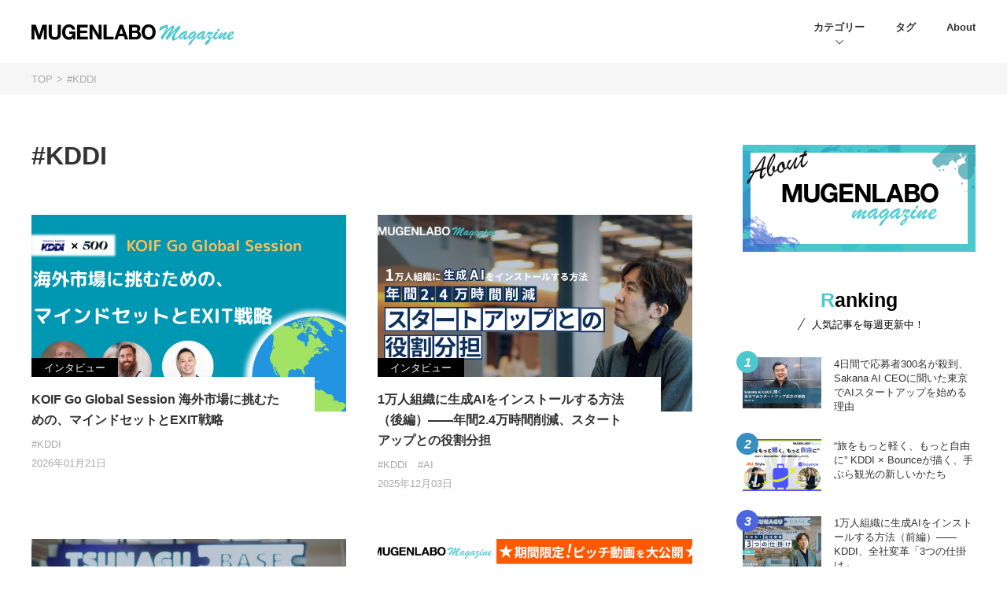

--- FILE ---
content_type: text/html; charset=UTF-8
request_url: https://mugenlabo-magazine.kddi.com/tags/kddi/
body_size: 14865
content:
<!DOCTYPE html>
<html lang="ja">
<head>
    <!-- Google Tag Manager -->
    <script>(function(w,d,s,l,i){w[l]=w[l]||[];w[l].push({'gtm.start':
    new Date().getTime(),event:'gtm.js'});var f=d.getElementsByTagName(s)[0],
    j=d.createElement(s),dl=l!='dataLayer'?'&l='+l:'';j.async=true;j.src=
    'https://www.googletagmanager.com/gtm.js?id='+i+dl;f.parentNode.insertBefore(j,f);
    })(window,document,'script','dataLayer','GTM-M96XWKR');</script>
    <!-- End Google Tag Manager -->
    <meta charset="utf-8">
    <meta http-equiv="X-UA-Compatible" content="IE=edge">
        <meta name="viewport" content="width=device-width">
    <meta name="format-detection" content="telephone=no">
    <meta name="description" content="MUGENLABO Magazineに掲載されている、オープンイノベーションをテーマにた記事のキーワードごとの一覧ページです。それぞれのキーワードに関連する記事をご覧いただけます。">
    <meta name="keywords" content="MUGENLABO,Magazine,オープンイノベーション,ニュース,インタビュー,コラム,KDDI,事業,共創,事業開発,新規事業,スタートアップ"/>
    <meta property="og:title" content="#KDDI 記事一覧 | MUGENLABO Magazine – オープンイノベーション情報をすべての人へ">
    <meta property="og:type" content="article">
    <meta property="og:url" content="https://mugenlabo-magazine.kddi.com/tags/kddi/">
    <meta property="og:image" content="https://mugenlabo-magazine.kddi.com/wp-content/themes/mugenlabo/img/ogp.jpg">
    <meta property="og:description" content="MUGENLABO Magazineに掲載されている、オープンイノベーションをテーマにた記事のキーワードごとの一覧ページです。それぞれのキーワードに関連する記事をご覧いただけます。">
    <meta name="twitter:card" content="summary_large_image">
    <meta name="twitter:site" content="https://mugenlabo-magazine.kddi.com/tags/kddi/">
    <meta name="twitter:title" content="#KDDI 記事一覧 | MUGENLABO Magazine – オープンイノベーション情報をすべての人へ">
    <meta name="twitter:description" content="MUGENLABO Magazineに掲載されている、オープンイノベーションをテーマにた記事のキーワードごとの一覧ページです。それぞれのキーワードに関連する記事をご覧いただけます。">
    <meta name="twitter:image" content="https://mugenlabo-magazine.kddi.com/wp-content/themes/mugenlabo/img/ogp.jpg">
    <meta property="fb:app_id" content="266173421432426"/>
    <link rel="shortcut icon" href="https://mugenlabo-magazine.kddi.com/wp-content/themes/mugenlabo/img/favicon.ico" type="image/x-icon">
    <link rel="apple-touch-icon" href="https://mugenlabo-magazine.kddi.com/wp-content/themes/mugenlabo/img/apple-touch-icon.png">
    
    
    
    <link rel="canonical" href="https://mugenlabo-magazine.kddi.com/tags/kddi/">
    <link rel="alternate" type="application/rss+xml" href="https://mugenlabo-magazine.kddi.com/feed/">

    <link media="all" href="https://mugenlabo-magazine.kddi.com/wp-content/cache/autoptimize/css/autoptimize_1c5e6831f0117e356ac6cf19db4340e5.css" rel="stylesheet" /><title>#KDDI 記事一覧 | MUGENLABO Magazine – オープンイノベーション情報をすべての人へ</title>
<meta name='robots' content='max-image-preview:large' />
	
	

<link rel="amphtml" href="https://mugenlabo-magazine.kddi.com/tags/kddi/?amp">    
    </head>
<body  class="" id="tag">
    <!-- Google Tag Manager (noscript) -->
    <noscript><iframe src="https://www.googletagmanager.com/ns.html?id=GTM-M96XWKR"
    height="0" width="0" style="display:none;visibility:hidden"></iframe></noscript>
    <!-- End Google Tag Manager (noscript) -->
    
                            <!-- header.php-->
    <header class="l-header">
      <div class="l-header_inner">
        <h1 class="l-header_logo">
          <a href="https://mugenlabo-magazine.kddi.com">
            <noscript><img src="https://mugenlabo-magazine.kddi.com/wp-content/themes/mugenlabo/img/logo-pc.png" alt="MUGENLABO Magazine"></noscript><img class="lazyload" src='data:image/svg+xml,%3Csvg%20xmlns=%22http://www.w3.org/2000/svg%22%20viewBox=%220%200%20210%20140%22%3E%3C/svg%3E' data-src="https://mugenlabo-magazine.kddi.com/wp-content/themes/mugenlabo/img/logo-pc.png" alt="MUGENLABO Magazine">
          </a>
        </h1>
        <nav class="l-header_nav">
          <ul class="l-header_nav_list">
            <li><a class="is-cat">カテゴリー</a>
              <ul class="l-header_nav_more">
          	              <li><a href="https://mugenlabo-magazine.kddi.com/category/interview/">インタビュー</a></li>
                          <li><a href="https://mugenlabo-magazine.kddi.com/category/column/">コラム</a></li>
                          <li><a href="https://mugenlabo-magazine.kddi.com/category/news/">ニュース</a></li>
                          <li><a href="https://mugenlabo-magazine.kddi.com/category/%e3%82%a4%e3%83%99%e3%83%b3%e3%83%88/">イベント</a></li>
                          <li><a href="https://mugenlabo-magazine.kddi.com/category/%e6%b5%b7%e5%a4%96%e3%83%88%e3%83%ac%e3%83%b3%e3%83%89%e3%83%ac%e3%83%9d%e3%83%bc%e3%83%88/">海外トレンドレポート</a></li>
                          </ul>
            </li>
            <li><a class="is-notcat" href="https://mugenlabo-magazine.kddi.com/tags/">タグ</a></li>
            <li><a class="is-notcat" href="https://mugenlabo-magazine.kddi.com/about/">About</a></li>
          </ul>
        </nav>
        <div class="m-humberger"><span></span><span></span><span></span></div>
        <section class="l-header_nav_sp">
          <div class="l-header_nav_sp_inner">
            <p>Category</p>
            <ul class="l-header_nav_sp_cat">
          	              <li><a href="https://mugenlabo-magazine.kddi.com/category/interview/">インタビュー</a></li>
                          <li><a href="https://mugenlabo-magazine.kddi.com/category/column/">コラム</a></li>
                          <li><a href="https://mugenlabo-magazine.kddi.com/category/news/">ニュース</a></li>
                          <li><a href="https://mugenlabo-magazine.kddi.com/category/%e3%82%a4%e3%83%99%e3%83%b3%e3%83%88/">イベント</a></li>
                          <li><a href="https://mugenlabo-magazine.kddi.com/category/%e6%b5%b7%e5%a4%96%e3%83%88%e3%83%ac%e3%83%b3%e3%83%89%e3%83%ac%e3%83%9d%e3%83%bc%e3%83%88/">海外トレンドレポート</a></li>
                        </ul>
            <ul class="l-header_nav_sp_pages">
              <li><a href="https://mugenlabo-magazine.kddi.com/tags/">Tag</a></li>
              <li><a href="https://mugenlabo-magazine.kddi.com/about/">About</a></li>
              <li><a href="https://www.kddi.com/ventures/contact/" target="_blank">Contact</a></li>
            </ul>
            <ul class="l-header_nav_sp_sns">
              <li><a class="is-tw" href="https://twitter.com/kddi_mugen_labo" target="_blank">
                      <svg xmlns="http://www.w3.org/2000/svg" xmlns:xlink="http://www.w3.org/1999/xlink" width="32.031" height="26" viewBox="0 0 32.031 26">
                      <path id="logo-twitter.svg" class="cls-1" d="M254.07,23096c12.087,0,18.7-10,18.7-18.7,0-.2-0.006-0.5-0.019-0.8a13.2,13.2,0,0,0,3.278-3.4,12.025,12.025,0,0,1-3.774,1,6.593,6.593,0,0,0,2.89-3.6,14.724,14.724,0,0,1-4.173,1.6,6.5,6.5,0,0,0-4.8-2.1,6.615,6.615,0,0,0-6.572,6.6,6.788,6.788,0,0,0,.171,1.5,18.7,18.7,0,0,1-13.545-6.9,6.611,6.611,0,0,0,2.034,8.8,9.38,9.38,0,0,1-2.976-.8h0a6.622,6.622,0,0,0,5.272,6.5,9.671,9.671,0,0,1-1.732.2,5.059,5.059,0,0,1-1.235-.1,6.465,6.465,0,0,0,6.139,4.5,13.039,13.039,0,0,1-8.162,2.9c-0.53,0-1.053-.1-1.567-0.1a19.12,19.12,0,0,0,10.073,2.9" transform="translate(-244 -23070)" fill="#fff"/>
                      </svg>
                      
                      </a></li>
              <li><a class="is-fb" href="https://www.facebook.com/KDDI.mugen.Labo" target="_blank">
                      <svg xmlns="http://www.w3.org/2000/svg" width="24.875" height="24.75" viewBox="0 0 24.875 24.75">
                      <path id="ico-fb.svg" class="cls-1" d="M656.442,6490.08a12.442,12.442,0,1,0-14.386,12.29v-8.7H638.9v-3.59h3.159v-2.75c0-3.11,1.857-4.84,4.7-4.84a18.6,18.6,0,0,1,2.785.25v3.06h-1.568a1.8,1.8,0,0,0-2.028,1.94v2.34H649.4l-0.552,3.59h-2.9v8.7A12.45,12.45,0,0,0,656.442,6490.08Z" transform="translate(-631.563 -6477.63)" fill="#fff"/>
                      </svg>
                      </a></li>
            </ul>
          </div>
        </section>
      </div>
    </header>
    <!-- header.php end.-->
    
    

        
    <div class="m-bread">
      <ol class="m-bread_list">
        <li><a href="https://mugenlabo-magazine.kddi.com/">TOP</a></li>
                                                               <li>#KDDI</li>
                                          </ol>
    </div>

        
   <div class="l-wrap">      
     <main class="l-main">
        <h2 class="m-pagehead">#KDDI</h2>
 
        <section class="m-postlist">
          <ul class="m-postlist_main">
                              <li class="m-postlist_box"><a href="https://mugenlabo-magazine.kddi.com/list/koif_gg/">
                <div class="lazyload m-postlist_img m-postlist_img_p" data-bg="https://mugenlabo-magazine.kddi.com/wp-content/uploads/2025/12/418cf600541cdd97b4c19f4e0fa4b481-640x420.png" style="background-image: url(data:image/svg+xml,%3Csvg%20xmlns=%22http://www.w3.org/2000/svg%22%20viewBox=%220%200%20500%20300%22%3E%3C/svg%3E)"></div>
                <p class="m-postlist_meta2">インタビュー</p>
                <p class="m-postlist_ttl">KOIF Go Global Session 海外市場に挑むための、マインドセットとEXIT戦略</p></a>
              <ul class="m-postlist_tag">
              	                <li><a href="https://mugenlabo-magazine.kddi.com/tags/kddi/">#KDDI</a></li>
                              </ul>
              <p class="m-postlist_date">2026年01月21日</p>
            </li>
                     <li class="m-postlist_box"><a href="https://mugenlabo-magazine.kddi.com/list/kddi_ai-2/">
                <div class="lazyload m-postlist_img m-postlist_img_p" data-bg="https://mugenlabo-magazine.kddi.com/wp-content/uploads/2025/11/2-640x420.png" style="background-image: url(data:image/svg+xml,%3Csvg%20xmlns=%22http://www.w3.org/2000/svg%22%20viewBox=%220%200%20500%20300%22%3E%3C/svg%3E)"></div>
                <p class="m-postlist_meta2">インタビュー</p>
                <p class="m-postlist_ttl">1万人組織に生成AIをインストールする方法（後編）——年間2.4万時間削減、スタートアップとの役割分担</p></a>
              <ul class="m-postlist_tag">
              	                <li><a href="https://mugenlabo-magazine.kddi.com/tags/kddi/">#KDDI</a></li>
                                <li><a href="https://mugenlabo-magazine.kddi.com/tags/ai/">#AI</a></li>
                              </ul>
              <p class="m-postlist_date">2025年12月03日</p>
            </li>
                     <li class="m-postlist_box"><a href="https://mugenlabo-magazine.kddi.com/list/kddi_ai/">
                <div class="lazyload m-postlist_img m-postlist_img_p" data-bg="https://mugenlabo-magazine.kddi.com/wp-content/uploads/2025/11/1-640x420.png" style="background-image: url(data:image/svg+xml,%3Csvg%20xmlns=%22http://www.w3.org/2000/svg%22%20viewBox=%220%200%20500%20300%22%3E%3C/svg%3E)"></div>
                <p class="m-postlist_meta2">インタビュー</p>
                <p class="m-postlist_ttl">1万人組織に生成AIをインストールする方法（前編）——KDDI、全社変革「3つの仕掛け」</p></a>
              <ul class="m-postlist_tag">
              	                <li><a href="https://mugenlabo-magazine.kddi.com/tags/kddi/">#KDDI</a></li>
                                <li><a href="https://mugenlabo-magazine.kddi.com/tags/ai/">#AI</a></li>
                              </ul>
              <p class="m-postlist_date">2025年12月02日</p>
            </li>
                     <li class="m-postlist_box"><a href="https://mugenlabo-magazine.kddi.com/list/yellowduck/">
                <div class="lazyload m-postlist_img m-postlist_img_p" data-bg="https://mugenlabo-magazine.kddi.com/wp-content/uploads/2025/10/Yellow-Duck_680-x-420-640x420.png" style="background-image: url(data:image/svg+xml,%3Csvg%20xmlns=%22http://www.w3.org/2000/svg%22%20viewBox=%220%200%20500%20300%22%3E%3C/svg%3E)"></div>
                <p class="m-postlist_meta2">インタビュー</p>
                <p class="m-postlist_ttl">★期間限定！ピッチ動画を大公開★“波のチカラ”をエネルギーに。Yellow Duck が描く波エネルギーの未来</p></a>
              <ul class="m-postlist_tag">
              	                <li><a href="https://mugenlabo-magazine.kddi.com/tags/kddi/">#KDDI</a></li>
                                <li><a href="https://mugenlabo-magazine.kddi.com/tags/%e3%82%b9%e3%82%bf%e3%83%bc%e3%83%88%e3%82%a2%e3%83%83%e3%83%97/">#スタートアップ</a></li>
                              </ul>
              <p class="m-postlist_date">2025年11月13日</p>
            </li>
                     <li class="m-postlist_box"><a href="https://mugenlabo-magazine.kddi.com/list/japancvcsummit2025/">
                <div class="lazyload m-postlist_img m-postlist_img_p" data-bg="https://mugenlabo-magazine.kddi.com/wp-content/uploads/2025/10/CVC-AWARD-680-x-420-px-1-640x420.png" style="background-image: url(data:image/svg+xml,%3Csvg%20xmlns=%22http://www.w3.org/2000/svg%22%20viewBox=%220%200%20500%20300%22%3E%3C/svg%3E)"></div>
                <p class="m-postlist_meta2">ニュース</p>
                <p class="m-postlist_ttl">JAPAN CVC SUMMIT 2025にて最優秀賞を受賞！</p></a>
              <ul class="m-postlist_tag">
              	                <li><a href="https://mugenlabo-magazine.kddi.com/tags/mugenlabo/">#KDDI ∞ Labo</a></li>
                                <li><a href="https://mugenlabo-magazine.kddi.com/tags/kddi/">#KDDI</a></li>
                              </ul>
              <p class="m-postlist_date">2025年11月04日</p>
            </li>
                     <li class="m-postlist_box"><a href="https://mugenlabo-magazine.kddi.com/list/adora/">
                <div class="lazyload m-postlist_img m-postlist_img_p" data-bg="https://mugenlabo-magazine.kddi.com/wp-content/uploads/2025/10/32632e74071e452375a7f75f5628d81d-640x420.png" style="background-image: url(data:image/svg+xml,%3Csvg%20xmlns=%22http://www.w3.org/2000/svg%22%20viewBox=%220%200%20500%20300%22%3E%3C/svg%3E)"></div>
                <p class="m-postlist_meta2">インタビュー</p>
                <p class="m-postlist_ttl">子どものスマホ利用を守れ！KDDIがU12プランに異例のスタートアップ「Adora」抜擢——その舞台裏を聞いた</p></a>
              <ul class="m-postlist_tag">
              	                <li><a href="https://mugenlabo-magazine.kddi.com/tags/kddi/">#KDDI</a></li>
                                <li><a href="https://mugenlabo-magazine.kddi.com/tags/%e3%82%b9%e3%82%bf%e3%83%bc%e3%83%88%e3%82%a2%e3%83%83%e3%83%97/">#スタートアップ</a></li>
                                <li><a href="https://mugenlabo-magazine.kddi.com/tags/ai/">#AI</a></li>
                              </ul>
              <p class="m-postlist_date">2025年10月28日</p>
            </li>
                     <li class="m-postlist_box"><a href="https://mugenlabo-magazine.kddi.com/list/cardio/">
                <div class="lazyload m-postlist_img m-postlist_img_p" data-bg="https://mugenlabo-magazine.kddi.com/wp-content/uploads/2025/09/7261005a50d2f17bf3e96bbbb1c1f6ff-640x420.png" style="background-image: url(data:image/svg+xml,%3Csvg%20xmlns=%22http://www.w3.org/2000/svg%22%20viewBox=%220%200%20500%20300%22%3E%3C/svg%3E)"></div>
                <p class="m-postlist_meta2">インタビュー</p>
                <p class="m-postlist_ttl">2キロメートルの心電図をAIが3分で解析──カルディオインテリジェンスが変える医療現場</p></a>
              <ul class="m-postlist_tag">
              	                <li><a href="https://mugenlabo-magazine.kddi.com/tags/kddi/">#KDDI</a></li>
                                <li><a href="https://mugenlabo-magazine.kddi.com/tags/%e3%82%b9%e3%82%bf%e3%83%bc%e3%83%88%e3%82%a2%e3%83%83%e3%83%97/">#スタートアップ</a></li>
                                <li><a href="https://mugenlabo-magazine.kddi.com/tags/%e5%8c%bb%e7%99%82/">#医療</a></li>
                              </ul>
              <p class="m-postlist_date">2025年09月09日</p>
            </li>
                     <li class="m-postlist_box"><a href="https://mugenlabo-magazine.kddi.com/list/mode/">
                <div class="lazyload m-postlist_img m-postlist_img_p" data-bg="https://mugenlabo-magazine.kddi.com/wp-content/uploads/2025/07/MODE_680x420-1-640x420.png" style="background-image: url(data:image/svg+xml,%3Csvg%20xmlns=%22http://www.w3.org/2000/svg%22%20viewBox=%220%200%20500%20300%22%3E%3C/svg%3E)"></div>
                <p class="m-postlist_meta2">インタビュー</p>
                <p class="m-postlist_ttl">ドローンとAIが現場DXを加速——シリコンバレー発MODEがKDDIスマートドローンと描く自動化の未来</p></a>
              <ul class="m-postlist_tag">
              	                <li><a href="https://mugenlabo-magazine.kddi.com/tags/kddi/">#KDDI</a></li>
                                <li><a href="https://mugenlabo-magazine.kddi.com/tags/%e3%82%b9%e3%82%bf%e3%83%bc%e3%83%88%e3%82%a2%e3%83%83%e3%83%97/">#スタートアップ</a></li>
                                <li><a href="https://mugenlabo-magazine.kddi.com/tags/dx/">#DX</a></li>
                              </ul>
              <p class="m-postlist_date">2025年08月04日</p>
            </li>
                     <li class="m-postlist_box"><a href="https://mugenlabo-magazine.kddi.com/list/helical-fusion/">
                <div class="lazyload m-postlist_img m-postlist_img_p" data-bg="https://mugenlabo-magazine.kddi.com/wp-content/uploads/2025/07/1-5-640x420.png" style="background-image: url(data:image/svg+xml,%3Csvg%20xmlns=%22http://www.w3.org/2000/svg%22%20viewBox=%220%200%20500%20300%22%3E%3C/svg%3E)"></div>
                <p class="m-postlist_meta2">インタビュー</p>
                <p class="m-postlist_ttl">★期間限定！ピッチ動画を大公開★人類は核融合で進化する！Helical Fusionが挑む核融合エネルギー</p></a>
              <ul class="m-postlist_tag">
              	                <li><a href="https://mugenlabo-magazine.kddi.com/tags/kddi/">#KDDI</a></li>
                                <li><a href="https://mugenlabo-magazine.kddi.com/tags/%e3%82%b9%e3%82%bf%e3%83%bc%e3%83%88%e3%82%a2%e3%83%83%e3%83%97/">#スタートアップ</a></li>
                                <li><a href="https://mugenlabo-magazine.kddi.com/tags/kakuyugo/">#核融合</a></li>
                              </ul>
              <p class="m-postlist_date">2025年07月28日</p>
            </li>
                     <li class="m-postlist_box"><a href="https://mugenlabo-magazine.kddi.com/list/25_06_specialsession/">
                <div class="lazyload m-postlist_img m-postlist_img_p" data-bg="https://mugenlabo-magazine.kddi.com/wp-content/uploads/2025/07/8f809a6905258e330246da1e6ca0e7b2-640x420.png" style="background-image: url(data:image/svg+xml,%3Csvg%20xmlns=%22http://www.w3.org/2000/svg%22%20viewBox=%220%200%20500%20300%22%3E%3C/svg%3E)"></div>
                <p class="m-postlist_meta2">イベント</p>
                <p class="m-postlist_ttl">JR東日本とKDDI、高輪で挑む「思いついたらすぐ試せる街」ーー大企業とスタートアップをつなぐ新たな共創拠点の全貌</p></a>
              <ul class="m-postlist_tag">
              	                <li><a href="https://mugenlabo-magazine.kddi.com/tags/kddi/">#KDDI</a></li>
                                <li><a href="https://mugenlabo-magazine.kddi.com/tags/%e3%82%a4%e3%83%99%e3%83%b3%e3%83%88/">#イベント</a></li>
                                <li><a href="https://mugenlabo-magazine.kddi.com/tags/%e9%ab%98%e8%bc%aa%e3%82%b2%e3%83%bc%e3%83%88%e3%82%a6%e3%82%a7%e3%82%a4/">#高輪ゲートウェイ</a></li>
                              </ul>
              <p class="m-postlist_date">2025年07月24日</p>
            </li>
          
                   </ul>
          
                     <ul class="m-pager">
            <li class="m-pager_btn m-pager_prev"><a href="https://mugenlabo-magazine.kddi.com/tags/kddi/" class=" is-noLink"><noscript><img src="https://mugenlabo-magazine.kddi.com/wp-content/themes/mugenlabo/img/ico-pager-l.png" alt=""></noscript><img class="lazyload" src='data:image/svg+xml,%3Csvg%20xmlns=%22http://www.w3.org/2000/svg%22%20viewBox=%220%200%20210%20140%22%3E%3C/svg%3E' data-src="https://mugenlabo-magazine.kddi.com/wp-content/themes/mugenlabo/img/ico-pager-l.png" alt=""></a></li>
                        <li class="m-pager_item"><a class="m-pagination__link is-active" href="https://mugenlabo-magazine.kddi.com/tags/kddi/">1</a></li>
                        <li class="m-pager_item"><a class="m-pagination__link" href="https://mugenlabo-magazine.kddi.com/tags/kddi/page/2/">2</a></li>
                        <li class="m-pager_item"><a class="m-pagination__link" href="https://mugenlabo-magazine.kddi.com/tags/kddi/page/3/">3</a></li>
                        <li class="m-pager_item"><a class="m-pagination__link" href="https://mugenlabo-magazine.kddi.com/tags/kddi/page/4/">4</a></li>
                        <li class="m-pager_item"><a class="m-pagination__link is-noLink" href="https://mugenlabo-magazine.kddi.com/tags/kddi/">…</a></li>
                        <li class="m-pager_item is-last"><a class="m-pagination__link" href="https://mugenlabo-magazine.kddi.com/tags/kddi/page/19/">19</a></li>
                        <li class="m-pager_btn m-pager_next"><a href="https://mugenlabo-magazine.kddi.com/tags/kddi/page/2/" class="" ><noscript><img src="https://mugenlabo-magazine.kddi.com/wp-content/themes/mugenlabo/img/ico-pager-r.png" alt=""></noscript><img class="lazyload" src='data:image/svg+xml,%3Csvg%20xmlns=%22http://www.w3.org/2000/svg%22%20viewBox=%220%200%20210%20140%22%3E%3C/svg%3E' data-src="https://mugenlabo-magazine.kddi.com/wp-content/themes/mugenlabo/img/ico-pager-r.png" alt=""></a></li>
          </ul>
                    
          
          
        </section>

                <aside class="l-more">
           <h2 class="m-ttl"><b>Category</b><span>記事カテゴリーから探す</span></h2>
          <ul class="l-more_cat">
                      	            <li><a href="https://mugenlabo-magazine.kddi.com/category/interview/">インタビュー</a></li>
                        <li><a href="https://mugenlabo-magazine.kddi.com/category/column/">コラム</a></li>
                        <li><a href="https://mugenlabo-magazine.kddi.com/category/news/">ニュース</a></li>
                        <li><a href="https://mugenlabo-magazine.kddi.com/category/%e3%82%a4%e3%83%99%e3%83%b3%e3%83%88/">イベント</a></li>
                        <li><a href="https://mugenlabo-magazine.kddi.com/category/%e6%b5%b7%e5%a4%96%e3%83%88%e3%83%ac%e3%83%b3%e3%83%89%e3%83%ac%e3%83%9d%e3%83%bc%e3%83%88/">海外トレンドレポート</a></li>
                      </ul>
          <!--
          <h2 class="m-ttl"><b>Industry</b><span>領域から探す</span></h2>
          <ul class="l-more_cat">
                                    <li><a href="https://mugenlabo-magazine.kddi.com/industry/ai/">AI</a></li>
                        <li><a href="https://mugenlabo-magazine.kddi.com/industry/ar/">AR</a></li>
                        <li><a href="https://mugenlabo-magazine.kddi.com/industry/cvc/">CVC</a></li>
                        <li><a href="https://mugenlabo-magazine.kddi.com/industry/dx/">DX</a></li>
                        <li><a href="https://mugenlabo-magazine.kddi.com/industry/ec/">EC</a></li>
                        <li><a href="https://mugenlabo-magazine.kddi.com/industry/e%e3%82%b3%e3%83%9e%e3%83%bc%e3%82%b9/">eコマース</a></li>
                        <li><a href="https://mugenlabo-magazine.kddi.com/industry/hr/">HR</a></li>
                        <li><a href="https://mugenlabo-magazine.kddi.com/industry/iot/">IoT</a></li>
                        <li><a href="https://mugenlabo-magazine.kddi.com/industry/iot-ai/">IoT／AI</a></li>
                        <li><a href="https://mugenlabo-magazine.kddi.com/industry/kddi/">KDDI</a></li>
                        <li><a href="https://mugenlabo-magazine.kddi.com/industry/kddi%e2%88%9e-labo/">KDDI∞ Labo</a></li>
                        <li><a href="https://mugenlabo-magazine.kddi.com/industry/maas/">MaaS</a></li>
                        <li><a href="https://mugenlabo-magazine.kddi.com/industry/nft/">NFT</a></li>
                        <li><a href="https://mugenlabo-magazine.kddi.com/industry/web3/">Web3</a></li>
                        <li><a href="https://mugenlabo-magazine.kddi.com/industry/xr/">XR</a></li>
                        <li><a href="https://mugenlabo-magazine.kddi.com/industry/z%e4%b8%96%e4%bb%a3/">Z世代</a></li>
                        <li><a href="https://mugenlabo-magazine.kddi.com/industry/%e3%82%a2%e3%83%bc%e3%83%88/">アート</a></li>
                        <li><a href="https://mugenlabo-magazine.kddi.com/industry/%e3%82%a4%e3%83%99%e3%83%b3%e3%83%88/">イベント</a></li>
                        <li><a href="https://mugenlabo-magazine.kddi.com/industry/%e3%82%a6%e3%82%a7%e3%83%ab%e3%83%93%e3%83%bc%e3%82%a4%e3%83%b3%e3%82%b0/">ウェルビーイング</a></li>
                        <li><a href="https://mugenlabo-magazine.kddi.com/industry/%e3%82%a8%e3%83%8d%e3%83%ab%e3%82%ae%e3%83%bc/">エネルギー</a></li>
                        <li><a href="https://mugenlabo-magazine.kddi.com/industry/%e3%82%a8%e3%83%b3%e3%82%bf%e3%83%bc%e3%83%86%e3%82%a4%e3%83%a1%e3%83%b3%e3%83%88/">エンターテイメント</a></li>
                        <li><a href="https://mugenlabo-magazine.kddi.com/industry/entertainment/">エンターテインメント</a></li>
                        <li><a href="https://mugenlabo-magazine.kddi.com/industry/enterprise/">エンタープライズ</a></li>
                        <li><a href="https://mugenlabo-magazine.kddi.com/industry/%e3%82%aa%e3%83%bc%e3%83%97%e3%83%b3%e3%82%a4%e3%83%8e%e3%83%99%e3%83%bc%e3%82%b7%e3%83%a7%e3%83%b3/">オープンイノベーション</a></li>
                        <li><a href="https://mugenlabo-magazine.kddi.com/industry/%e3%82%af%e3%83%aa%e3%82%a8%e3%82%a4%e3%82%bf%e3%83%bc/">クリエイター</a></li>
                        <li><a href="https://mugenlabo-magazine.kddi.com/industry/%e3%82%b3%e3%83%9e%e3%83%bc%e3%82%b9/">コマース</a></li>
                        <li><a href="https://mugenlabo-magazine.kddi.com/industry/consumer/">コンシューマ</a></li>
                        <li><a href="https://mugenlabo-magazine.kddi.com/industry/%e3%82%b3%e3%83%b3%e3%82%b7%e3%83%a5%e3%83%bc%e3%83%9e%e3%83%bc/">コンシューマー</a></li>
                        <li><a href="https://mugenlabo-magazine.kddi.com/industry/%e3%82%b5%e3%82%b9%e3%83%86%e3%83%8a%e3%83%93%e3%83%aa%e3%83%86%e3%82%a3/">サステナビリティ</a></li>
                        <li><a href="https://mugenlabo-magazine.kddi.com/industry/%e3%82%b5%e3%83%96%e3%82%b9%e3%82%af%e3%83%aa%e3%83%97%e3%82%b7%e3%83%a7%e3%83%b3/">サブスクリプション</a></li>
                        <li><a href="https://mugenlabo-magazine.kddi.com/industry/%e3%82%b9%e3%83%9d%e3%83%bc%e3%83%84/">スポーツ</a></li>
                        <li><a href="https://mugenlabo-magazine.kddi.com/industry/%e3%82%b9%e3%83%9e%e3%83%bc%e3%83%88%e3%82%b7%e3%83%86%e3%82%a3/">スマートシティ</a></li>
                        <li><a href="https://mugenlabo-magazine.kddi.com/industry/%e3%82%bb%e3%82%ad%e3%83%a5%e3%83%aa%e3%83%86%e3%82%a3/">セキュリティ</a></li>
                        <li><a href="https://mugenlabo-magazine.kddi.com/industry/other/">その他</a></li>
                        <li><a href="https://mugenlabo-magazine.kddi.com/industry/%e3%83%87%e3%83%bc%e3%82%bf%e3%82%b5%e3%82%a4%e3%82%a8%e3%83%b3%e3%82%b9/">データサイエンス</a></li>
                        <li><a href="https://mugenlabo-magazine.kddi.com/industry/%e3%83%87%e3%82%b8%e3%82%bf%e3%83%ab%e3%83%84%e3%82%a4%e3%83%b3/">デジタルツイン</a></li>
                        <li><a href="https://mugenlabo-magazine.kddi.com/industry/%e3%83%89%e3%83%ad%e3%83%bc%e3%83%b3/">ドローン</a></li>
                        <li><a href="https://mugenlabo-magazine.kddi.com/industry/%e3%83%95%e3%83%bc%e3%83%89%e3%83%86%e3%83%83%e3%82%af/">フードテック</a></li>
                        <li><a href="https://mugenlabo-magazine.kddi.com/industry/%e3%83%95%e3%82%a3%e3%83%83%e3%83%88%e3%83%8d%e3%82%b9/">フィットネス</a></li>
                        <li><a href="https://mugenlabo-magazine.kddi.com/industry/fintech/">フィンテック</a></li>
                        <li><a href="https://mugenlabo-magazine.kddi.com/industry/%e3%83%95%e3%82%a7%e3%83%a0%e3%83%86%e3%83%83%e3%82%af/">フェムテック</a></li>
                        <li><a href="https://mugenlabo-magazine.kddi.com/industry/%e3%83%96%e3%83%ac%e3%82%a4%e3%83%b3%e3%83%86%e3%83%83%e3%82%af/">ブレインテック</a></li>
                        <li><a href="https://mugenlabo-magazine.kddi.com/industry/%e3%83%96%e3%83%ac%e3%82%a4%e3%83%b3%e3%83%9e%e3%82%b7%e3%83%b3%e3%82%a4%e3%83%b3%e3%82%bf%e3%83%bc%e3%83%95%e3%82%a7%e3%83%bc%e3%82%b9/">ブレインマシンインターフェース</a></li>
                        <li><a href="https://mugenlabo-magazine.kddi.com/industry/%e3%83%96%e3%83%ad%e3%83%83%e3%82%af%e3%83%81%e3%82%a7%e3%83%bc%e3%83%b3/">ブロックチェーン</a></li>
                        <li><a href="https://mugenlabo-magazine.kddi.com/industry/%e3%83%97%e3%83%ad%e3%83%83%e3%83%97%e3%83%86%e3%83%83%e3%82%af/">プロップテック</a></li>
                        <li><a href="https://mugenlabo-magazine.kddi.com/industry/healthcare/">ヘルスケア</a></li>
                        <li><a href="https://mugenlabo-magazine.kddi.com/industry/%e3%83%9d%e3%83%aa%e3%83%86%e3%83%83%e3%82%af/">ポリテック</a></li>
                        <li><a href="https://mugenlabo-magazine.kddi.com/industry/%e3%83%9e%e3%83%bc%e3%82%b1%e3%83%86%e3%82%a3%e3%83%b3%e3%82%b0/">マーケティング</a></li>
                        <li><a href="https://mugenlabo-magazine.kddi.com/industry/%e3%83%a1%e3%82%bf%e3%83%90%e3%83%bc%e3%82%b9/">メタバース</a></li>
                        <li><a href="https://mugenlabo-magazine.kddi.com/industry/%e3%83%a2%e3%83%93%e3%83%aa%e3%83%86%e3%82%a3/">モビリティ</a></li>
                        <li><a href="https://mugenlabo-magazine.kddi.com/industry/%e3%83%ad%e3%83%9c%e3%83%83%e3%83%88/">ロボット</a></li>
                        <li><a href="https://mugenlabo-magazine.kddi.com/industry/%e4%b8%8d%e5%8b%95%e7%94%a3/">不動産</a></li>
                        <li><a href="https://mugenlabo-magazine.kddi.com/industry/%e4%ba%a4%e9%80%9a/">交通</a></li>
                        <li><a href="https://mugenlabo-magazine.kddi.com/industry/%e4%bb%8b%e8%ad%b7/">介護</a></li>
                        <li><a href="https://mugenlabo-magazine.kddi.com/industry/%e5%83%8d%e3%81%8d%e6%96%b9/">働き方</a></li>
                        <li><a href="https://mugenlabo-magazine.kddi.com/industry/%e5%8c%96%e5%ad%a6/">化学</a></li>
                        <li><a href="https://mugenlabo-magazine.kddi.com/industry/%e5%8c%bb%e7%99%82/">医療</a></li>
                        <li><a href="https://mugenlabo-magazine.kddi.com/industry/%e5%ad%90%e8%82%b2%e3%81%a6/">子育て</a></li>
                        <li><a href="https://mugenlabo-magazine.kddi.com/industry/%e5%ae%87%e5%ae%99/">宇宙</a></li>
                        <li><a href="https://mugenlabo-magazine.kddi.com/industry/%e5%bb%ba%e8%a8%ad/">建設</a></li>
                        <li><a href="https://mugenlabo-magazine.kddi.com/industry/%e6%84%9f%e6%83%85%e5%88%86%e6%9e%90/">感情分析</a></li>
                        <li><a href="https://mugenlabo-magazine.kddi.com/industry/%e6%95%99%e8%82%b2/">教育</a></li>
                        <li><a href="https://mugenlabo-magazine.kddi.com/industry/%e7%89%a9%e6%b5%81/">物流</a></li>
                        <li><a href="https://mugenlabo-magazine.kddi.com/industry/%e7%92%b0%e5%a2%83/">環境</a></li>
                        <li><a href="https://mugenlabo-magazine.kddi.com/industry/%e7%94%9f%e6%88%90ai/">生成AI</a></li>
                        <li><a href="https://mugenlabo-magazine.kddi.com/industry/%e7%ac%ac%e4%b8%80%e6%ac%a1%e7%94%a3%e6%a5%ad/">第一次産業</a></li>
                        <li><a href="https://mugenlabo-magazine.kddi.com/industry/%e7%b4%a0%e6%9d%90/">素材</a></li>
                        <li><a href="https://mugenlabo-magazine.kddi.com/industry/%e7%be%8e%e5%ae%b9/">美容</a></li>
                        <li><a href="https://mugenlabo-magazine.kddi.com/industry/%e8%87%aa%e5%8b%95%e9%81%8b%e8%bb%a2/">自動運転</a></li>
                        <li><a href="https://mugenlabo-magazine.kddi.com/industry/%e8%a1%9b%e6%98%9f%e9%80%9a%e4%bf%a1/">衛星通信</a></li>
                        <li><a href="https://mugenlabo-magazine.kddi.com/industry/%e8%a6%b3%e5%85%89/">観光</a></li>
                        <li><a href="https://mugenlabo-magazine.kddi.com/industry/%e9%81%8b%e8%bc%b8/">運輸</a></li>
                        <li><a href="https://mugenlabo-magazine.kddi.com/industry/%e9%87%8f%e5%ad%90%e3%82%a2%e3%83%8b%e3%83%bc%e3%83%aa%e3%83%b3%e3%82%b0/">量子アニーリング</a></li>
                        <li><a href="https://mugenlabo-magazine.kddi.com/industry/%e9%9b%bb%e5%8b%95%e6%b0%b4%e4%b8%ad%e7%bf%bc%e8%88%b9/">電動水中翼船</a></li>
                        <li><a href="https://mugenlabo-magazine.kddi.com/industry/%e9%a3%b2%e9%a3%9f/">飲食</a></li>
                      </ul>
          -->
           <h2 class="m-ttl"><b>Tag</b><span>すべてのタグ</span></h2>
          <ul class="l-more_tag">
                                    <li><a href="https://mugenlabo-magazine.kddi.com/tags/atcosme/">#@cosme</a></li>
                        <li><a href="https://mugenlabo-magazine.kddi.com/tags/%e2%88%9e%e3%81%ae%e7%bf%bc/">#∞の翼</a></li>
                        <li><a href="https://mugenlabo-magazine.kddi.com/tags/01booster/">#01Booster</a></li>
                        <li><a href="https://mugenlabo-magazine.kddi.com/tags/3d%e3%82%a2%e3%83%90%e3%82%bf%e3%83%bc/">#3Dアバター</a></li>
                        <li><a href="https://mugenlabo-magazine.kddi.com/tags/3d%e3%82%b9%e3%82%ad%e3%83%a3%e3%83%8a%e3%83%bc/">#3Dスキャナー</a></li>
                        <li><a href="https://mugenlabo-magazine.kddi.com/tags/a-i/">#A I</a></li>
                        <li><a href="https://mugenlabo-magazine.kddi.com/tags/actcast/">#Actcast</a></li>
                        <li><a href="https://mugenlabo-magazine.kddi.com/tags/adtech/">#AdTech</a></li>
                        <li><a href="https://mugenlabo-magazine.kddi.com/tags/ai/">#AI</a></li>
                        <li><a href="https://mugenlabo-magazine.kddi.com/tags/amber-bridge-partners/">#Amber Bridge Partners</a></li>
                        <li><a href="https://mugenlabo-magazine.kddi.com/tags/anyteam/">#ANYTEAM</a></li>
                        <li><a href="https://mugenlabo-magazine.kddi.com/tags/ar/">#AR</a></li>
                        <li><a href="https://mugenlabo-magazine.kddi.com/tags/ar-vr-mr/">#AR/VR/MR</a></li>
                        <li><a href="https://mugenlabo-magazine.kddi.com/tags/ar-vr-xr/">#AR/VR/XR</a></li>
                        <li><a href="https://mugenlabo-magazine.kddi.com/tags/au-design-project/">#au Design project</a></li>
                        <li><a href="https://mugenlabo-magazine.kddi.com/tags/au-ikebukuro/">#au IKEBUKURO</a></li>
                        <li><a href="https://mugenlabo-magazine.kddi.com/tags/au-xr-door/">#au XR Door</a></li>
                        <li><a href="https://mugenlabo-magazine.kddi.com/tags/augart/">#augART</a></li>
                        <li><a href="https://mugenlabo-magazine.kddi.com/tags/autotech/">#AutoTech</a></li>
                        <li><a href="https://mugenlabo-magazine.kddi.com/tags/awl/">#AWL</a></li>
                        <li><a href="https://mugenlabo-magazine.kddi.com/tags/b-dash-camp/">#B Dash Camp</a></li>
                        <li><a href="https://mugenlabo-magazine.kddi.com/tags/base/">#BASE</a></li>
                        <li><a href="https://mugenlabo-magazine.kddi.com/tags/biotech/">#BioTech</a></li>
                        <li><a href="https://mugenlabo-magazine.kddi.com/tags/bmi/">#BMI</a></li>
                        <li><a href="https://mugenlabo-magazine.kddi.com/tags/campfire/">#CAMPFIRE</a></li>
                        <li><a href="https://mugenlabo-magazine.kddi.com/tags/candela/">#Candela</a></li>
                        <li><a href="https://mugenlabo-magazine.kddi.com/tags/carbonx/">#CarbonX</a></li>
                        <li><a href="https://mugenlabo-magazine.kddi.com/tags/ces2023/">#CES2023</a></li>
                        <li><a href="https://mugenlabo-magazine.kddi.com/tags/chatgpt/">#ChatGPT</a></li>
                        <li><a href="https://mugenlabo-magazine.kddi.com/tags/cheerding/">#Cheerding</a></li>
                        <li><a href="https://mugenlabo-magazine.kddi.com/tags/cleantech/">#CleanTech</a></li>
                        <li><a href="https://mugenlabo-magazine.kddi.com/tags/climatetech/">#ClimateTech</a></li>
                        <li><a href="https://mugenlabo-magazine.kddi.com/tags/cluster-2/">#cluster</a></li>
                        <li><a href="https://mugenlabo-magazine.kddi.com/tags/coincheck-nft%ef%bc%88%ce%b2%e7%89%88/">#Coincheck NFT（β版)</a></li>
                        <li><a href="https://mugenlabo-magazine.kddi.com/tags/cvc/">#CVC</a></li>
                        <li><a href="https://mugenlabo-magazine.kddi.com/tags/daiz/">#DAIZ</a></li>
                        <li><a href="https://mugenlabo-magazine.kddi.com/tags/deeptech/">#DeepTech</a></li>
                        <li><a href="https://mugenlabo-magazine.kddi.com/tags/dnp/">#DNP</a></li>
                        <li><a href="https://mugenlabo-magazine.kddi.com/tags/dx/">#DX</a></li>
                        <li><a href="https://mugenlabo-magazine.kddi.com/tags/edtech/">#EdTech</a></li>
                        <li><a href="https://mugenlabo-magazine.kddi.com/tags/eiicon/">#eiicon</a></li>
                        <li><a href="https://mugenlabo-magazine.kddi.com/tags/entertainmenttech/">#EntertainmentTech</a></li>
                        <li><a href="https://mugenlabo-magazine.kddi.com/tags/esg/">#ESG</a></li>
                        <li><a href="https://mugenlabo-magazine.kddi.com/tags/esports/">#esports</a></li>
                        <li><a href="https://mugenlabo-magazine.kddi.com/tags/fashiontech/">#FashionTech</a></li>
                        <li><a href="https://mugenlabo-magazine.kddi.com/tags/femtech/">#femtech</a></li>
                        <li><a href="https://mugenlabo-magazine.kddi.com/tags/fintech/">#FinTech</a></li>
                        <li><a href="https://mugenlabo-magazine.kddi.com/tags/foodtech/">#FoodTech</a></li>
                        <li><a href="https://mugenlabo-magazine.kddi.com/tags/frich/">#Frich</a></li>
                        <li><a href="https://mugenlabo-magazine.kddi.com/tags/fundinno/">#FUNDINNO</a></li>
                        <li><a href="https://mugenlabo-magazine.kddi.com/tags/gaudiy/">#Gaudiy</a></li>
                        <li><a href="https://mugenlabo-magazine.kddi.com/tags/ginkan/">#GINKAN</a></li>
                        <li><a href="https://mugenlabo-magazine.kddi.com/tags/govtech/">#GovTech</a></li>
                        <li><a href="https://mugenlabo-magazine.kddi.com/tags/gx/">#GX</a></li>
                        <li><a href="https://mugenlabo-magazine.kddi.com/tags/harti/">#HARTi</a></li>
                        <li><a href="https://mugenlabo-magazine.kddi.com/tags/healthtech/">#HealthTech</a></li>
                        <li><a href="https://mugenlabo-magazine.kddi.com/tags/hrtech/">#HRTech</a></li>
                        <li><a href="https://mugenlabo-magazine.kddi.com/tags/idein/">#Idein</a></li>
                        <li><a href="https://mugenlabo-magazine.kddi.com/tags/insurtech/">#InsurTech</a></li>
                        <li><a href="https://mugenlabo-magazine.kddi.com/tags/ipo/">#IPO</a></li>
                        <li><a href="https://mugenlabo-magazine.kddi.com/tags/ivs/">#IVS</a></li>
                        <li><a href="https://mugenlabo-magazine.kddi.com/tags/jpyc/">#JPYC</a></li>
                        <li><a href="https://mugenlabo-magazine.kddi.com/tags/jr%e6%9d%b1%e6%97%a5%e6%9c%ac/">#JR東日本</a></li>
                        <li><a href="https://mugenlabo-magazine.kddi.com/tags/kddi/">#KDDI</a></li>
                        <li><a href="https://mugenlabo-magazine.kddi.com/tags/mugenlabo/">#KDDI ∞ Labo</a></li>
                        <li><a href="https://mugenlabo-magazine.kddi.com/tags/kddi-%e2%88%9e-labo%e5%85%a8%e4%bd%93%e4%bc%9a/">#KDDI ∞ Labo全体会</a></li>
                        <li><a href="https://mugenlabo-magazine.kddi.com/tags/kddi-digital-gate/">#KDDI DIGITAL GATE</a></li>
                        <li><a href="https://mugenlabo-magazine.kddi.com/tags/kddi-green-partners-fund/">#KDDI Green Partners Fund</a></li>
                        <li><a href="https://mugenlabo-magazine.kddi.com/tags/kddi-open-innovation-fund/">#KDDI Open Innovation Fund</a></li>
                        <li><a href="https://mugenlabo-magazine.kddi.com/tags/kddi-regional-initiatives-fund/">#KDDI Regional Initiatives Fund</a></li>
                        <li><a href="https://mugenlabo-magazine.kddi.com/tags/kddi%e3%83%97%e3%83%ac%e3%82%b9%e3%83%aa%e3%83%aa%e3%83%bc%e3%82%b9/">#KDDIプレスリリース</a></li>
                        <li><a href="https://mugenlabo-magazine.kddi.com/tags/maas/">#MaaS</a></li>
                        <li><a href="https://mugenlabo-magazine.kddi.com/tags/marketingtech/">#MarketingTech</a></li>
                        <li><a href="https://mugenlabo-magazine.kddi.com/tags/matrixflow/">#MatrixFlow</a></li>
                        <li><a href="https://mugenlabo-magazine.kddi.com/tags/mediba/">#mediba</a></li>
                        <li><a href="https://mugenlabo-magazine.kddi.com/tags/menu/">#menu</a></li>
                        <li><a href="https://mugenlabo-magazine.kddi.com/tags/mobi/">#mobi</a></li>
                        <li><a href="https://mugenlabo-magazine.kddi.com/tags/mojo-vision/">#Mojo Vision</a></li>
                        <li><a href="https://mugenlabo-magazine.kddi.com/tags/morning-pitch/">#Morning Pitch</a></li>
                        <li><a href="https://mugenlabo-magazine.kddi.com/tags/mugenlabo-universe/">#MUGENLABO UNIVERSE</a></li>
                        <li><a href="https://mugenlabo-magazine.kddi.com/tags/support2020/">#MUGENLABO支援プログラム 2020</a></li>
                        <li><a href="https://mugenlabo-magazine.kddi.com/tags/nearme/">#NearMe</a></li>
                        <li><a href="https://mugenlabo-magazine.kddi.com/tags/neuralink/">#Neuralink</a></li>
                        <li><a href="https://mugenlabo-magazine.kddi.com/tags/nft/">#NFT</a></li>
                        <li><a href="https://mugenlabo-magazine.kddi.com/tags/noin/">#NOIN</a></li>
                        <li><a href="https://mugenlabo-magazine.kddi.com/tags/nreal/">#Nreal</a></li>
                        <li><a href="https://mugenlabo-magazine.kddi.com/tags/nvidia/">#NVIDIA</a></li>
                        <li><a href="https://mugenlabo-magazine.kddi.com/tags/onethird/">#OneThird</a></li>
                        <li><a href="https://mugenlabo-magazine.kddi.com/tags/ookami/">#ookami</a></li>
                        <li><a href="https://mugenlabo-magazine.kddi.com/tags/open-network-labo/">#Open Network Labo</a></li>
                        <li><a href="https://mugenlabo-magazine.kddi.com/tags/psychic-vr-lab/">#Psychic VR Lab</a></li>
                        <li><a href="https://mugenlabo-magazine.kddi.com/tags/realestatetech/">#RealestateTech</a></li>
                        <li><a href="https://mugenlabo-magazine.kddi.com/tags/remota/">#Remota</a></li>
                        <li><a href="https://mugenlabo-magazine.kddi.com/tags/remotech/">#RemoTech</a></li>
                        <li><a href="https://mugenlabo-magazine.kddi.com/tags/retailtech/">#RetailTech</a></li>
                        <li><a href="https://mugenlabo-magazine.kddi.com/tags/roms/">#ROMS</a></li>
                        <li><a href="https://mugenlabo-magazine.kddi.com/tags/saas/">#SaaS</a></li>
                        <li><a href="https://mugenlabo-magazine.kddi.com/tags/schoo/">#Schoo</a></li>
                        <li><a href="https://mugenlabo-magazine.kddi.com/tags/sdgs/">#SDGs</a></li>
                        <li><a href="https://mugenlabo-magazine.kddi.com/tags/showroom/">#SHOWROOM</a></li>
                        <li><a href="https://mugenlabo-magazine.kddi.com/tags/side-project/">#side project</a></li>
                        <li><a href="https://mugenlabo-magazine.kddi.com/tags/sio/">#sio</a></li>
                        <li><a href="https://mugenlabo-magazine.kddi.com/tags/smash/">#smash.</a></li>
                        <li><a href="https://mugenlabo-magazine.kddi.com/tags/sns/">#SNS</a></li>
                        <li><a href="https://mugenlabo-magazine.kddi.com/tags/soracom-2/">#SORACOM</a></li>
                        <li><a href="https://mugenlabo-magazine.kddi.com/tags/spacetech/">#SpaceTech</a></li>
                        <li><a href="https://mugenlabo-magazine.kddi.com/tags/sportstech/">#SportsTech</a></li>
                        <li><a href="https://mugenlabo-magazine.kddi.com/tags/starlink/">#Starlink</a></li>
                        <li><a href="https://mugenlabo-magazine.kddi.com/tags/start-up-square/">#START UP SQUARE</a></li>
                        <li><a href="https://mugenlabo-magazine.kddi.com/tags/stock-point/">#STOCK POINT</a></li>
                        <li><a href="https://mugenlabo-magazine.kddi.com/tags/sxsw/">#SXSW</a></li>
                        <li><a href="https://mugenlabo-magazine.kddi.com/tags/telexistence/">#Telexistence</a></li>
                        <li><a href="https://mugenlabo-magazine.kddi.com/tags/tential/">#TENTIAL</a></li>
                        <li><a href="https://mugenlabo-magazine.kddi.com/tags/the-chain-museum/">#The Chain Museum</a></li>
                        <li><a href="https://mugenlabo-magazine.kddi.com/tags/timee/">#Timee</a></li>
                        <li><a href="https://mugenlabo-magazine.kddi.com/tags/vc/">#VC</a></li>
                        <li><a href="https://mugenlabo-magazine.kddi.com/tags/vie-style/">#VIE STYLE</a></li>
                        <li><a href="https://mugenlabo-magazine.kddi.com/tags/vitality/">#Vitality</a></li>
                        <li><a href="https://mugenlabo-magazine.kddi.com/tags/vrc/">#VRC</a></li>
                        <li><a href="https://mugenlabo-magazine.kddi.com/tags/web3/">#Web3</a></li>
                        <li><a href="https://mugenlabo-magazine.kddi.com/tags/web3-0/">#Web3.0</a></li>
                        <li><a href="https://mugenlabo-magazine.kddi.com/tags/web3%e8%b5%b7%e6%a5%ad%e5%ae%b6%e3%82%b7%e3%83%aa%e3%83%bc%e3%82%ba/">#Web3起業家シリーズ</a></li>
                        <li><a href="https://mugenlabo-magazine.kddi.com/tags/willer/">#WILLER</a></li>
                        <li><a href="https://mugenlabo-magazine.kddi.com/tags/xflag/">#XFLAG</a></li>
                        <li><a href="https://mugenlabo-magazine.kddi.com/tags/z%e4%b8%96%e4%bb%a3/">#Z世代</a></li>
                        <li><a href="https://mugenlabo-magazine.kddi.com/tags/%ce%b1u/">#αU</a></li>
                        <li><a href="https://mugenlabo-magazine.kddi.com/tags/%e3%82%a2%e3%83%8b%e3%83%a1/">#アニメ</a></li>
                        <li><a href="https://mugenlabo-magazine.kddi.com/tags/afterdigital/">#アフターデジタル</a></li>
                        <li><a href="https://mugenlabo-magazine.kddi.com/tags/%e3%82%a4%e3%83%8e%e3%83%99%e3%83%bc%e3%83%86%e3%82%a3%e3%83%96%e5%a4%a7%e4%bc%81%e6%a5%ad%e3%83%a9%e3%83%b3%e3%82%ad%e3%83%b3%e3%82%b0/">#イノベーティブ大企業ランキング</a></li>
                        <li><a href="https://mugenlabo-magazine.kddi.com/tags/%e3%82%a4%e3%83%99%e3%83%b3%e3%83%88/">#イベント</a></li>
                        <li><a href="https://mugenlabo-magazine.kddi.com/tags/%e3%82%a6%e3%82%a7%e3%83%ab%e3%83%93%e3%83%bc%e3%82%a4%e3%83%b3%e3%82%b0/">#ウェルビーイング</a></li>
                        <li><a href="https://mugenlabo-magazine.kddi.com/tags/%e3%82%a6%e3%82%a9%e3%83%b3%e3%83%86%e3%83%83%e3%83%89%e3%83%aa%e3%83%bc/">#ウォンテッドリー</a></li>
                        <li><a href="https://mugenlabo-magazine.kddi.com/tags/%e3%82%a8%e3%83%b3%e3%83%bb%e3%82%b8%e3%83%a3%e3%83%91%e3%83%b3/">#エン・ジャパン</a></li>
                        <li><a href="https://mugenlabo-magazine.kddi.com/tags/%e3%82%aa%e3%83%bc%e3%83%97%e3%83%b3%e3%82%a4%e3%83%8e%e3%83%99%e3%83%bc%e3%82%b7%e3%83%a7%e3%83%b3/">#オープンイノベーション</a></li>
                        <li><a href="https://mugenlabo-magazine.kddi.com/tags/%e3%82%aa%e3%82%a4%e3%82%b7%e3%83%83%e3%82%af%e3%82%b9%e3%83%bb%e3%83%a9%e3%83%bb%e5%a4%a7%e5%9c%b0/">#オイシックス・ラ・大地</a></li>
                        <li><a href="https://mugenlabo-magazine.kddi.com/tags/%e3%82%ab%e3%83%bc%e3%83%9c%e3%83%b3%e3%83%8b%e3%83%a5%e3%83%bc%e3%83%88%e3%83%a9%e3%83%ab/">#カーボンニュートラル</a></li>
                        <li><a href="https://mugenlabo-magazine.kddi.com/tags/%e3%82%ad%e3%83%bc%e3%83%9e%e3%83%b3/">#キーマン</a></li>
                        <li><a href="https://mugenlabo-magazine.kddi.com/tags/%e3%82%ae%e3%83%95%e3%83%86%e3%82%a3/">#ギフティ</a></li>
                        <li><a href="https://mugenlabo-magazine.kddi.com/tags/%e3%82%ad%e3%83%a3%e3%83%b3%e3%83%9a%e3%83%bc%e3%83%b3/">#キャンペーン</a></li>
                        <li><a href="https://mugenlabo-magazine.kddi.com/tags/%e3%82%af%e3%83%a9%e3%82%a6%e3%83%89%e3%83%95%e3%82%a1%e3%83%b3%e3%83%87%e3%82%a3%e3%83%b3%e3%82%b0/">#クラウドファンディング</a></li>
                        <li><a href="https://mugenlabo-magazine.kddi.com/tags/%e3%82%af%e3%83%a9%e3%82%a6%e3%83%89%e3%83%af%e3%83%bc%e3%82%af%e3%82%b9/">#クラウドワークス</a></li>
                        <li><a href="https://mugenlabo-magazine.kddi.com/tags/cluster/">#クラスター</a></li>
                        <li><a href="https://mugenlabo-magazine.kddi.com/tags/%e3%82%af%e3%83%aa%e3%82%a8%e3%82%a4%e3%82%bf%e3%83%bc%e3%82%a8%e3%82%b3%e3%83%8e%e3%83%9f%e3%83%bc/">#クリエイターエコノミー</a></li>
                        <li><a href="https://mugenlabo-magazine.kddi.com/tags/%e3%82%b0%e3%83%ad%e3%83%bc%e3%83%90%e3%83%ab%e3%83%bb%e3%83%96%e3%83%ac%e3%82%a4%e3%83%b3/">#グローバル・ブレイン</a></li>
                        <li><a href="https://mugenlabo-magazine.kddi.com/tags/%e3%82%b2%e3%83%bc%e3%83%a0/">#ゲーム</a></li>
                        <li><a href="https://mugenlabo-magazine.kddi.com/tags/%e3%82%b3%e3%82%a4%e3%83%b3%e3%83%81%e3%82%a7%e3%83%83%e3%82%af/">#コインチェック</a></li>
                        <li><a href="https://mugenlabo-magazine.kddi.com/tags/%e3%82%b5%e3%82%b9%e3%83%86%e3%83%8a%e3%83%93%e3%83%aa%e3%83%86%e3%82%a3/">#サステナビリティ</a></li>
                        <li><a href="https://mugenlabo-magazine.kddi.com/tags/%e3%82%b5%e3%83%b3%e3%83%88%e3%83%aa%e3%83%bc%e3%83%9b%e3%83%bc%e3%83%ab%e3%83%87%e3%82%a3%e3%83%b3%e3%82%b0%e3%82%b9/">#サントリーホールディングス</a></li>
                        <li><a href="https://mugenlabo-magazine.kddi.com/tags/%e3%82%b7%e3%82%a7%e3%82%a2%e3%83%aa%e3%83%b3%e3%82%b0/">#シェアリング</a></li>
                        <li><a href="https://mugenlabo-magazine.kddi.com/tags/%e3%82%b8%e3%82%a7%e3%83%8d%e3%83%ac%e3%83%bc%e3%83%86%e3%82%a3%e3%83%96ai/">#ジェネレーティブAI</a></li>
                        <li><a href="https://mugenlabo-magazine.kddi.com/tags/%e3%82%b7%e3%82%ba%e3%82%8b/">#シズる</a></li>
                        <li><a href="https://mugenlabo-magazine.kddi.com/tags/%e3%82%b7%e3%83%9e%e3%83%b3%e3%83%88/">#シマント</a></li>
                        <li><a href="https://mugenlabo-magazine.kddi.com/tags/%e3%82%b9%e3%82%bf%e3%83%bc%e3%83%88%e3%82%a2%e3%83%83%e3%83%97/">#スタートアップ</a></li>
                        <li><a href="https://mugenlabo-magazine.kddi.com/tags/%e3%82%b9%e3%82%bf%e3%83%bc%e3%83%88%e3%82%a2%e3%83%83%e3%83%97%e3%82%b9/">#スタートアップス</a></li>
                        <li><a href="https://mugenlabo-magazine.kddi.com/tags/%e3%82%b9%e3%82%bf%e3%83%bc%e3%83%88%e3%82%a2%e3%83%83%e3%83%97%e3%81%ab%e4%bc%9a%e3%81%84%e3%81%9f%e3%81%84%ef%bc%81/">#スタートアップに会いたい！</a></li>
                        <li><a href="https://mugenlabo-magazine.kddi.com/tags/%e3%82%b9%e3%83%91%e3%82%a4%e3%82%b9%e3%82%b3%e3%83%bc%e3%83%89/">#スパイスコード</a></li>
                        <li><a href="https://mugenlabo-magazine.kddi.com/tags/%e3%82%b9%e3%83%9d%e3%83%bc%e3%83%84/">#スポーツ</a></li>
                        <li><a href="https://mugenlabo-magazine.kddi.com/tags/%e3%82%b9%e3%83%9e%e3%83%bc%e3%83%88%e3%82%b0%e3%83%a9%e3%82%b9/">#スマートグラス</a></li>
                        <li><a href="https://mugenlabo-magazine.kddi.com/tags/%e3%82%b9%e3%83%9e%e3%83%bc%e3%83%88%e3%82%b3%e3%83%b3%e3%82%bf%e3%82%af%e3%83%88%e3%83%ac%e3%83%b3%e3%82%ba/">#スマートコンタクトレンズ</a></li>
                        <li><a href="https://mugenlabo-magazine.kddi.com/tags/%e3%82%bd%e3%83%8b%e3%83%bc%e3%83%bb%e3%83%9f%e3%83%a5%e3%83%bc%e3%82%b8%e3%83%83%e3%82%af%e3%82%a8%e3%83%b3%e3%82%bf%e3%83%86%e3%82%a4%e3%83%b3%e3%83%a1%e3%83%b3%e3%83%88/">#ソニー・ミュージックエンタテインメント</a></li>
                        <li><a href="https://mugenlabo-magazine.kddi.com/tags/soracom/">#ソラコム</a></li>
                        <li><a href="https://mugenlabo-magazine.kddi.com/tags/%e3%83%81%e3%83%a3%e3%83%83%e3%83%88%e3%83%9c%e3%83%83%e3%83%88/">#チャットボット</a></li>
                        <li><a href="https://mugenlabo-magazine.kddi.com/tags/%e3%83%87%e3%83%bc%e3%82%bf/">#データ</a></li>
                        <li><a href="https://mugenlabo-magazine.kddi.com/tags/%e3%83%87%e3%82%b8%e3%82%bf%e3%83%ab%e3%83%84%e3%82%a4%e3%83%b3%e6%b8%8b%e8%b0%b7/">#デジタルツイン渋谷</a></li>
                        <li><a href="https://mugenlabo-magazine.kddi.com/tags/%e3%83%87%e3%83%aa%e3%83%90%e3%83%aa%e3%83%bc/">#デリバリー</a></li>
                        <li><a href="https://mugenlabo-magazine.kddi.com/tags/%e3%83%86%e3%83%ac%e3%83%93%e6%9d%b1%e4%ba%ac%e3%82%b3%e3%83%9f%e3%83%a5%e3%83%8b%e3%82%b1%e3%83%bc%e3%82%b7%e3%83%a7%e3%83%b3%e3%82%ba/">#テレビ東京コミュニケーションズ</a></li>
                        <li><a href="https://mugenlabo-magazine.kddi.com/tags/%e3%83%88%e3%83%ac%e3%83%b3%e3%83%89/">#トレンド</a></li>
                        <li><a href="https://mugenlabo-magazine.kddi.com/tags/%e3%83%89%e3%83%ad%e3%83%bc%e3%83%b3/">#ドローン</a></li>
                        <li><a href="https://mugenlabo-magazine.kddi.com/tags/%e3%83%90%e3%83%bc%e3%83%81%e3%83%a3%e3%83%ab%e5%a4%a7%e9%98%aa/">#バーチャル大阪</a></li>
                        <li><a href="https://mugenlabo-magazine.kddi.com/tags/%e3%83%90%e3%83%bc%e3%83%81%e3%83%a3%e3%83%ab%e5%ba%97%e8%88%97/">#バーチャル店舗</a></li>
                        <li><a href="https://mugenlabo-magazine.kddi.com/tags/shibuya/">#バーチャル渋谷</a></li>
                        <li><a href="https://mugenlabo-magazine.kddi.com/tags/%e3%83%91%e3%83%a9%e3%83%ac%e3%83%ab/">#パラレル</a></li>
                        <li><a href="https://mugenlabo-magazine.kddi.com/tags/%e3%83%8f%e3%83%ad%e3%82%a6%e3%82%a3%e3%83%bc%e3%83%b3/">#ハロウィーン</a></li>
                        <li><a href="https://mugenlabo-magazine.kddi.com/tags/%e3%83%90%e3%83%b3%e3%83%80%e3%82%a4%e3%83%8a%e3%83%a0%e3%82%b3%e3%82%a8%e3%83%b3%e3%82%bf%e3%83%bc%e3%83%86%e3%82%a4%e3%83%b3%e3%83%a1%e3%83%b3%e3%83%88/">#バンダイナムコエンターテインメント</a></li>
                        <li><a href="https://mugenlabo-magazine.kddi.com/tags/%e3%83%93%e3%83%bc%e3%83%93%e3%83%83%e3%83%88/">#ビービット</a></li>
                        <li><a href="https://mugenlabo-magazine.kddi.com/tags/%e3%83%93%e3%82%b6%e3%82%b9%e3%82%af/">#ビザスク</a></li>
                        <li><a href="https://mugenlabo-magazine.kddi.com/tags/%e3%83%93%e3%82%b8%e3%83%a7%e3%83%8a%e3%83%ab/">#ビジョナル</a></li>
                        <li><a href="https://mugenlabo-magazine.kddi.com/tags/%e3%83%93%e3%83%83%e3%82%af%e3%82%ab%e3%83%a1%e3%83%a9/">#ビックカメラ</a></li>
                        <li><a href="https://mugenlabo-magazine.kddi.com/tags/%e3%83%95%e3%83%bc%e3%83%89%e3%83%ad%e3%82%b9/">#フードロス</a></li>
                        <li><a href="https://mugenlabo-magazine.kddi.com/tags/%e3%83%95%e3%82%a1%e3%83%bc%e3%82%b9%e3%83%88%e3%82%a2%e3%82%ab%e3%82%a6%e3%83%b3%e3%83%86%e3%82%a3%e3%83%b3%e3%82%b0/">#ファーストアカウンティング</a></li>
                        <li><a href="https://mugenlabo-magazine.kddi.com/tags/%e3%83%95%e3%82%a1%e3%82%b9%e3%83%88%e3%83%89%e3%82%af%e3%82%bf%e3%83%bc/">#ファストドクター</a></li>
                        <li><a href="https://mugenlabo-magazine.kddi.com/tags/%e3%83%95%e3%82%a1%e3%83%83%e3%82%b7%e3%83%a7%e3%83%b3/">#ファッション</a></li>
                        <li><a href="https://mugenlabo-magazine.kddi.com/tags/%e3%83%95%e3%82%b8%e3%83%86%e3%83%ac%e3%83%93%e3%82%b8%e3%83%a7%e3%83%b3/">#フジテレビジョン</a></li>
                        <li><a href="https://mugenlabo-magazine.kddi.com/tags/%e3%83%95%e3%83%a9%e3%83%bc/">#フラー</a></li>
                        <li><a href="https://mugenlabo-magazine.kddi.com/tags/%e3%83%97%e3%83%ac%e3%83%bc%e3%82%b9%e3%83%9b%e3%83%ab%e3%83%80/">#プレースホルダ</a></li>
                        <li><a href="https://mugenlabo-magazine.kddi.com/tags/%e3%83%96%e3%83%ac%e3%82%a4%e3%83%b3%e3%83%86%e3%83%83%e3%82%af/">#ブレインテック</a></li>
                        <li><a href="https://mugenlabo-magazine.kddi.com/tags/%e3%83%96%e3%83%ad%e3%83%83%e3%82%af%e3%83%81%e3%82%a7%e3%83%bc%e3%83%b3/">#ブロックチェーン</a></li>
                        <li><a href="https://mugenlabo-magazine.kddi.com/tags/%e3%83%98%e3%83%a9%e3%83%ab%e3%83%9c%e3%83%8b%e3%83%bc/">#ヘラルボニー</a></li>
                        <li><a href="https://mugenlabo-magazine.kddi.com/tags/%e3%83%98%e3%83%ab%e3%82%b9%e3%82%b1%e3%82%a2/">#ヘルスケア</a></li>
                        <li><a href="https://mugenlabo-magazine.kddi.com/tags/%e3%83%9e%e3%83%bc%e3%82%b1%e3%83%86%e3%82%a3%e3%83%b3%e3%82%b0/">#マーケティング</a></li>
                        <li><a href="https://mugenlabo-magazine.kddi.com/tags/%e3%83%9e%e3%83%8d%e3%83%bc%e3%83%95%e3%82%a9%e3%83%af%e3%83%bc%e3%83%89/">#マネーフォワード</a></li>
                        <li><a href="https://mugenlabo-magazine.kddi.com/tags/%e3%83%9f%e3%82%af%e3%82%b7%e3%82%a3/">#ミクシィ</a></li>
                        <li><a href="https://mugenlabo-magazine.kddi.com/tags/%e3%83%a1%e3%82%bf%e3%83%90%e3%83%bc%e3%82%b9/">#メタバース</a></li>
                        <li><a href="https://mugenlabo-magazine.kddi.com/tags/%e3%83%a1%e3%83%8b%e3%82%b3%e3%83%b3/">#メニコン</a></li>
                        <li><a href="https://mugenlabo-magazine.kddi.com/tags/%e3%83%a2%e3%83%93%e3%83%aa%e3%83%86%e3%82%a3/">#モビリティ</a></li>
                        <li><a href="https://mugenlabo-magazine.kddi.com/tags/%e3%83%a9%e3%82%af%e3%82%b9%e3%83%ab/">#ラクスル</a></li>
                        <li><a href="https://mugenlabo-magazine.kddi.com/tags/%e3%83%aa%e3%83%bc%e3%83%b3%e3%83%bb%e3%82%b9%e3%82%bf%e3%83%bc%e3%83%88%e3%82%a2%e3%83%83%e3%83%97/">#リーン・スタートアップ</a></li>
                        <li><a href="https://mugenlabo-magazine.kddi.com/tags/%e3%83%aa%e3%83%88%e3%83%ab%e3%83%97%e3%83%a9%e3%83%8d%e3%83%83%e3%83%88/">#リトルプラネット</a></li>
                        <li><a href="https://mugenlabo-magazine.kddi.com/tags/%e3%83%ac%e3%82%b4%e3%82%b8%e3%83%a3%e3%83%91%e3%83%b3/">#レゴジャパン</a></li>
                        <li><a href="https://mugenlabo-magazine.kddi.com/tags/%e3%83%ad%e3%83%9c%e3%83%83%e3%83%88/">#ロボット</a></li>
                        <li><a href="https://mugenlabo-magazine.kddi.com/tags/%e3%83%ad%e3%83%9c%e3%83%86%e3%82%a3%e3%82%af%e3%82%b9/">#ロボティクス</a></li>
                        <li><a href="https://mugenlabo-magazine.kddi.com/tags/%e4%b8%89%e4%ba%95%e4%b8%8d%e5%8b%95%e7%94%a3/">#三井不動産</a></li>
                        <li><a href="https://mugenlabo-magazine.kddi.com/tags/%e4%bb%a3%e6%9b%bf%e8%82%89/">#代替肉</a></li>
                        <li><a href="https://mugenlabo-magazine.kddi.com/tags/%e4%bd%8f%e5%8f%8b%e7%94%9f%e5%91%bd/">#住友生命</a></li>
                        <li><a href="https://mugenlabo-magazine.kddi.com/tags/kyousou_iroha/">#共創イロハ</a></li>
                        <li><a href="https://mugenlabo-magazine.kddi.com/tags/kyousou_real/">#共創リアル</a></li>
                        <li><a href="https://mugenlabo-magazine.kddi.com/tags/toppan/">#凸版印刷</a></li>
                        <li><a href="https://mugenlabo-magazine.kddi.com/tags/%e5%87%ba%e5%85%89%e8%88%88%e7%94%a3/">#出光興産</a></li>
                        <li><a href="https://mugenlabo-magazine.kddi.com/tags/%e5%8c%bb%e7%99%82/">#医療</a></li>
                        <li><a href="https://mugenlabo-magazine.kddi.com/tags/%e5%a4%a7%e5%92%8c%e8%a8%bc%e5%88%b8/">#大和証券</a></li>
                        <li><a href="https://mugenlabo-magazine.kddi.com/tags/%e5%ae%87%e5%ae%99/">#宇宙</a></li>
                        <li><a href="https://mugenlabo-magazine.kddi.com/tags/%e5%b0%8f%e5%ad%a6%e9%a4%a8/">#小学館</a></li>
                        <li><a href="https://mugenlabo-magazine.kddi.com/tags/%e5%b0%8f%e7%94%b0%e6%80%a5%e9%9b%bb%e9%89%84/">#小田急電鉄</a></li>
                        <li><a href="https://mugenlabo-magazine.kddi.com/tags/oshiete/">#教えて！</a></li>
                        <li><a href="https://mugenlabo-magazine.kddi.com/tags/%e6%95%99%e8%82%b2/">#教育</a></li>
                        <li><a href="https://mugenlabo-magazine.kddi.com/tags/%e6%96%b0%e7%b4%a0%e6%9d%90/">#新素材</a></li>
                        <li><a href="https://mugenlabo-magazine.kddi.com/tags/%e6%97%a5%e6%9c%ac%e7%b5%8c%e6%b8%88%e6%96%b0%e8%81%9e%e7%a4%be/">#日本経済新聞社</a></li>
                        <li><a href="https://mugenlabo-magazine.kddi.com/tags/%e6%97%a5%e6%9c%ac%e9%83%b5%e4%be%bf/">#日本郵便</a></li>
                        <li><a href="https://mugenlabo-magazine.kddi.com/tags/%e6%98%a0%e5%83%8f%e5%88%86%e6%9e%90/">#映像分析</a></li>
                        <li><a href="https://mugenlabo-magazine.kddi.com/tags/%e6%9c%9d%e3%83%87%e3%82%a3%e3%83%8a%e3%83%bc/">#朝ディナー</a></li>
                        <li><a href="https://mugenlabo-magazine.kddi.com/tags/%e6%9c%aa%e6%9d%a5%e8%b2%af%e9%87%91/">#未来貯金</a></li>
                        <li><a href="https://mugenlabo-magazine.kddi.com/tags/%e6%9d%b1%e6%80%a5/">#東急</a></li>
                        <li><a href="https://mugenlabo-magazine.kddi.com/tags/%e6%9d%be%e7%ab%b9/">#松竹</a></li>
                        <li><a href="https://mugenlabo-magazine.kddi.com/tags/kakuyugo/">#核融合</a></li>
                        <li><a href="https://mugenlabo-magazine.kddi.com/tags/%e6%a5%ad%e7%95%8c%e8%a7%a3%e8%aa%ac/">#業界解説</a></li>
                        <li><a href="https://mugenlabo-magazine.kddi.com/tags/%e6%a5%ad%e7%95%8c%e8%a7%a3%e8%aa%ac%e3%82%b3%e3%83%bc%e3%83%8a%e3%83%bc/">#業界解説コーナー</a></li>
                        <li><a href="https://mugenlabo-magazine.kddi.com/tags/%e6%b5%b7%e5%a4%96%e7%89%b9%e9%9b%86/">#海外特集</a></li>
                        <li><a href="https://mugenlabo-magazine.kddi.com/tags/%e6%b8%8b%e8%b0%b75g%e3%82%a8%e3%83%b3%e3%82%bf%e3%83%bc%e3%83%86%e3%82%a4%e3%83%a1%e3%83%b3%e3%83%88%e3%83%97%e3%83%ad%e3%82%b8%e3%82%a7%e3%82%af%e3%83%88/">#渋谷5Gエンターテイメントプロジェクト</a></li>
                        <li><a href="https://mugenlabo-magazine.kddi.com/tags/%e7%92%b0%e5%a2%83/">#環境</a></li>
                        <li><a href="https://mugenlabo-magazine.kddi.com/tags/%e7%94%9f%e6%88%90ai/">#生成AI</a></li>
                        <li><a href="https://mugenlabo-magazine.kddi.com/tags/%e7%94%9f%e7%89%a9/">#生物</a></li>
                        <li><a href="https://mugenlabo-magazine.kddi.com/tags/%e7%99%bb%e5%a3%87%e3%82%b9%e3%82%bf%e3%83%bc%e3%83%88%e3%82%a2%e3%83%83%e3%83%97%e7%b4%b9%e4%bb%8b/">#登壇スタートアップ紹介</a></li>
                        <li><a href="https://mugenlabo-magazine.kddi.com/tags/%e7%9d%a1%e7%9c%a0/">#睡眠</a></li>
                        <li><a href="https://mugenlabo-magazine.kddi.com/tags/%e7%a9%ba%e9%96%93%e8%87%aa%e5%9c%a8%e3%82%b3%e3%83%b3%e3%82%bd%e3%83%bc%e3%82%b7%e3%82%a2%e3%83%a0/">#空間自在コンソーシアム</a></li>
                        <li><a href="https://mugenlabo-magazine.kddi.com/tags/%e7%a9%ba%e9%96%93%e8%87%aa%e5%9c%a8%e3%83%97%e3%83%ad%e3%82%b8%e3%82%a7%e3%82%af%e3%83%88/">#空間自在プロジェクト</a></li>
                        <li><a href="https://mugenlabo-magazine.kddi.com/tags/%e7%ac%ac%e4%b8%80%e7%94%9f%e5%91%bd/">#第一生命</a></li>
                        <li><a href="https://mugenlabo-magazine.kddi.com/tags/%e7%b4%a0%e6%9d%90/">#素材</a></li>
                        <li><a href="https://mugenlabo-magazine.kddi.com/tags/%e7%b5%8c%e5%96%b6%e7%ae%a1%e7%90%86/">#経営管理</a></li>
                        <li><a href="https://mugenlabo-magazine.kddi.com/tags/%e7%b5%8c%e6%b8%88%e7%94%a3%e6%a5%ad%e7%9c%81/">#経済産業省</a></li>
                        <li><a href="https://mugenlabo-magazine.kddi.com/tags/%e7%b5%8c%e7%94%a3%e7%9c%81/">#経産省</a></li>
                        <li><a href="https://mugenlabo-magazine.kddi.com/tags/%e7%be%8e%e5%ae%b9%e5%8c%bb%e7%99%82/">#美容医療</a></li>
                        <li><a href="https://mugenlabo-magazine.kddi.com/tags/%e8%87%aa%e5%8b%95%e9%81%8b%e8%bb%a2/">#自動運転</a></li>
                        <li><a href="https://mugenlabo-magazine.kddi.com/tags/%e8%89%af%e5%93%81%e8%a8%88%e7%94%bb/">#良品計画</a></li>
                        <li><a href="https://mugenlabo-magazine.kddi.com/tags/kadaichance/">#課題とチャンス</a></li>
                        <li><a href="https://mugenlabo-magazine.kddi.com/tags/%e8%ac%9b%e6%bc%94/">#講演</a></li>
                        <li><a href="https://mugenlabo-magazine.kddi.com/tags/%e8%b6%85%e6%ad%8c%e8%88%9e%e4%bc%8e/">#超歌舞伎</a></li>
                        <li><a href="https://mugenlabo-magazine.kddi.com/tags/%e9%81%a0%e9%9a%94%e3%82%b3%e3%83%9f%e3%83%a5%e3%83%8b%e3%82%b1%e3%83%bc%e3%82%b7%e3%83%a7%e3%83%b3/">#遠隔コミュニケーション</a></li>
                        <li><a href="https://mugenlabo-magazine.kddi.com/tags/%e9%87%8f%e5%ad%90/">#量子</a></li>
                        <li><a href="https://mugenlabo-magazine.kddi.com/tags/%e9%87%8f%e5%ad%90%e3%82%a2%e3%83%8b%e3%83%bc%e3%83%aa%e3%83%b3%e3%82%b0/">#量子アニーリング</a></li>
                        <li><a href="https://mugenlabo-magazine.kddi.com/tags/%e9%87%8f%e5%ad%90%e3%82%b3%e3%83%b3%e3%83%94%e3%83%a5%e3%83%bc%e3%82%bf/">#量子コンピュータ</a></li>
                        <li><a href="https://mugenlabo-magazine.kddi.com/tags/%e9%96%a2%e8%a5%bf%e9%9b%bb%e5%8a%9b/">#関西電力</a></li>
                        <li><a href="https://mugenlabo-magazine.kddi.com/tags/%e9%9b%bb%e9%80%9a%e3%83%99%e3%83%b3%e3%83%81%e3%83%a3%e3%83%bc%e3%82%ba/">#電通ベンチャーズ</a></li>
                        <li><a href="https://mugenlabo-magazine.kddi.com/tags/%e9%ab%98%e8%bc%aa%e3%82%b2%e3%83%bc%e3%83%88%e3%82%a6%e3%82%a7%e3%82%a4/">#高輪ゲートウェイ</a></li>
                      </ul>
        </aside>
      </main>
      
      <aside class="l-side">
        <!-- banner-->
        <p><a href="https://mugenlabo-magazine.kddi.com/about/"><noscript><img src="https://mugenlabo-magazine.kddi.com/wp-content/themes/mugenlabo/img/bnr-mm.png" alt="MUGENLABO Magazine"></noscript><img class="lazyload" src='data:image/svg+xml,%3Csvg%20xmlns=%22http://www.w3.org/2000/svg%22%20viewBox=%220%200%20210%20140%22%3E%3C/svg%3E' data-src="https://mugenlabo-magazine.kddi.com/wp-content/themes/mugenlabo/img/bnr-mm.png" alt="MUGENLABO Magazine"></a></p>
        <!-- recommend-->

            			<h2 class="m-ttl"><b>Ranking</b><span>人気記事を毎週更新中！</span></h2>
        	<ul class="m-postlist m-ranking">
                              				<li><a href="https://mugenlabo-magazine.kddi.com/list/sakanaai_2402/"><noscript><img src="https://mugenlabo-magazine.kddi.com/wp-content/uploads/2024/02/659fca320df2e40b40d2c278269ae744-3-640x419.png"  alt="https://mugenlabo-magazine.kddi.com/wp-content/uploads/2024/02/659fca320df2e40b40d2c278269ae744-3-640x419.png" width="100"></noscript><img class="lazyload" src='data:image/svg+xml,%3Csvg%20xmlns=%22http://www.w3.org/2000/svg%22%20viewBox=%220%200%20100%2066.666666666667%22%3E%3C/svg%3E' data-src="https://mugenlabo-magazine.kddi.com/wp-content/uploads/2024/02/659fca320df2e40b40d2c278269ae744-3-640x419.png"  alt="https://mugenlabo-magazine.kddi.com/wp-content/uploads/2024/02/659fca320df2e40b40d2c278269ae744-3-640x419.png" width="100"><span>4日間で応募者300名が殺到、Sakana AI CEOに聞いた東京でAIスタートアップを始める理由</span></a></li>
                                                       				<li><a href="https://mugenlabo-magazine.kddi.com/list/bounce-kddi/"><noscript><img src="https://mugenlabo-magazine.kddi.com/wp-content/uploads/2025/11/Bounce-680-x-420-px-1-1-640x420.png"  alt="https://mugenlabo-magazine.kddi.com/wp-content/uploads/2025/11/Bounce-680-x-420-px-1-1-640x420.png" width="100"></noscript><img class="lazyload" src='data:image/svg+xml,%3Csvg%20xmlns=%22http://www.w3.org/2000/svg%22%20viewBox=%220%200%20100%2066.666666666667%22%3E%3C/svg%3E' data-src="https://mugenlabo-magazine.kddi.com/wp-content/uploads/2025/11/Bounce-680-x-420-px-1-1-640x420.png"  alt="https://mugenlabo-magazine.kddi.com/wp-content/uploads/2025/11/Bounce-680-x-420-px-1-1-640x420.png" width="100"><span>“旅をもっと軽く、もっと自由に”  KDDI × Bounceが描く、手ぶら観光の新しいかたち</span></a></li>
                                                       				<li><a href="https://mugenlabo-magazine.kddi.com/list/kddi_ai/"><noscript><img src="https://mugenlabo-magazine.kddi.com/wp-content/uploads/2025/11/1-640x420.png"  alt="https://mugenlabo-magazine.kddi.com/wp-content/uploads/2025/11/1-640x420.png" width="100"></noscript><img class="lazyload" src='data:image/svg+xml,%3Csvg%20xmlns=%22http://www.w3.org/2000/svg%22%20viewBox=%220%200%20100%2066.666666666667%22%3E%3C/svg%3E' data-src="https://mugenlabo-magazine.kddi.com/wp-content/uploads/2025/11/1-640x420.png"  alt="https://mugenlabo-magazine.kddi.com/wp-content/uploads/2025/11/1-640x420.png" width="100"><span>1万人組織に生成AIをインストールする方法（前編）——KDDI、全社変革「3つの仕掛け」</span></a></li>
                                                     	</ul>
            			<h3 class="m-subttl">編集部おすすめ記事</h3>
       		<ul class="m-postlist">
                                             <li><a href="https://mugenlabo-magazine.kddi.com/list/livingrobot/"><noscript><img src="https://mugenlabo-magazine.kddi.com/wp-content/uploads/2026/01/18c78a98d0cb7f453f11f92f31ed8cb6-640x420.png"  alt="https://mugenlabo-magazine.kddi.com/wp-content/uploads/2026/01/18c78a98d0cb7f453f11f92f31ed8cb6-640x420.png" width="100"></noscript><img class="lazyload" src='data:image/svg+xml,%3Csvg%20xmlns=%22http://www.w3.org/2000/svg%22%20viewBox=%220%200%20100%2066.666666666667%22%3E%3C/svg%3E' data-src="https://mugenlabo-magazine.kddi.com/wp-content/uploads/2026/01/18c78a98d0cb7f453f11f92f31ed8cb6-640x420.png"  alt="https://mugenlabo-magazine.kddi.com/wp-content/uploads/2026/01/18c78a98d0cb7f453f11f92f31ed8cb6-640x420.png" width="100"><span>"人とロボットが共に成長する世界"を目指して - リビングロボット</span></a></li>
                                                                      <li><a href="https://mugenlabo-magazine.kddi.com/list/ginkan-2/"><noscript><img src="https://mugenlabo-magazine.kddi.com/wp-content/uploads/2026/01/GINKAN680-x-420-px-640x420.png"  alt="https://mugenlabo-magazine.kddi.com/wp-content/uploads/2026/01/GINKAN680-x-420-px-640x420.png" width="100"></noscript><img class="lazyload" src='data:image/svg+xml,%3Csvg%20xmlns=%22http://www.w3.org/2000/svg%22%20viewBox=%220%200%20100%2066.666666666667%22%3E%3C/svg%3E' data-src="https://mugenlabo-magazine.kddi.com/wp-content/uploads/2026/01/GINKAN680-x-420-px-640x420.png"  alt="https://mugenlabo-magazine.kddi.com/wp-content/uploads/2026/01/GINKAN680-x-420-px-640x420.png" width="100"><span>決済データの価値をデジタル資産に - GINKAN</span></a></li>
                                                                      <li><a href="https://mugenlabo-magazine.kddi.com/list/advancedcomposite2/"><noscript><img src="https://mugenlabo-magazine.kddi.com/wp-content/uploads/2025/12/37fd4ab85b791eb731b972c7a69ff729-640x420.png"  alt="https://mugenlabo-magazine.kddi.com/wp-content/uploads/2025/12/37fd4ab85b791eb731b972c7a69ff729-640x420.png" width="100"></noscript><img class="lazyload" src='data:image/svg+xml,%3Csvg%20xmlns=%22http://www.w3.org/2000/svg%22%20viewBox=%220%200%20100%2066.666666666667%22%3E%3C/svg%3E' data-src="https://mugenlabo-magazine.kddi.com/wp-content/uploads/2025/12/37fd4ab85b791eb731b972c7a69ff729-640x420.png"  alt="https://mugenlabo-magazine.kddi.com/wp-content/uploads/2025/12/37fd4ab85b791eb731b972c7a69ff729-640x420.png" width="100"><span>唯一無二の新素材で世界を変える- アドバンスコンポジット</span></a></li>
                                                                      <li><a href="https://mugenlabo-magazine.kddi.com/list/cosmobloom-2/"><noscript><img src="https://mugenlabo-magazine.kddi.com/wp-content/uploads/2025/12/cosmobloom680-x-420-px-640x420.png"  alt="https://mugenlabo-magazine.kddi.com/wp-content/uploads/2025/12/cosmobloom680-x-420-px-640x420.png" width="100"></noscript><img class="lazyload" src='data:image/svg+xml,%3Csvg%20xmlns=%22http://www.w3.org/2000/svg%22%20viewBox=%220%200%20100%2066.666666666667%22%3E%3C/svg%3E' data-src="https://mugenlabo-magazine.kddi.com/wp-content/uploads/2025/12/cosmobloom680-x-420-px-640x420.png"  alt="https://mugenlabo-magazine.kddi.com/wp-content/uploads/2025/12/cosmobloom680-x-420-px-640x420.png" width="100"><span>宇宙の難題に“構造”で挑む - cosmobloom</span></a></li>
                                                                                 </ul>
                    <!-- SNS-->
        <section class="l-sns">
          <h2 class="l-sns_ttl">SNSで最新の情報を<br>受け取ろう</h2>
          <p class="l-sns_txt">公式アカウントをフォローすると、<br>最新情報や人気記事に出会えます。</p>
          <ul class="l-sns_list">
            <li class="l-sns_tw"><a href="https://twitter.com/kddi_mugen_labo" target="_blank">
                      <svg xmlns="http://www.w3.org/2000/svg" xmlns:xlink="http://www.w3.org/1999/xlink" width="32.031" height="26" viewBox="0 0 32.031 26">
                      <path id="logo-twitter.svg" class="cls-1" d="M254.07,23096c12.087,0,18.7-10,18.7-18.7,0-.2-0.006-0.5-0.019-0.8a13.2,13.2,0,0,0,3.278-3.4,12.025,12.025,0,0,1-3.774,1,6.593,6.593,0,0,0,2.89-3.6,14.724,14.724,0,0,1-4.173,1.6,6.5,6.5,0,0,0-4.8-2.1,6.615,6.615,0,0,0-6.572,6.6,6.788,6.788,0,0,0,.171,1.5,18.7,18.7,0,0,1-13.545-6.9,6.611,6.611,0,0,0,2.034,8.8,9.38,9.38,0,0,1-2.976-.8h0a6.622,6.622,0,0,0,5.272,6.5,9.671,9.671,0,0,1-1.732.2,5.059,5.059,0,0,1-1.235-.1,6.465,6.465,0,0,0,6.139,4.5,13.039,13.039,0,0,1-8.162,2.9c-0.53,0-1.053-.1-1.567-0.1a19.12,19.12,0,0,0,10.073,2.9" transform="translate(-244 -23070)" fill="#fff"/>
                      </svg>
                      
                      Twitter</a></li>
            <li class="l-sns_fb"><a href="https://www.facebook.com/KDDI.mugen.Labo" target="_blank">
                      <svg xmlns="http://www.w3.org/2000/svg" width="24.875" height="24.75" viewBox="0 0 24.875 24.75">
                      <path id="ico-fb.svg" class="cls-1" d="M656.442,6490.08a12.442,12.442,0,1,0-14.386,12.29v-8.7H638.9v-3.59h3.159v-2.75c0-3.11,1.857-4.84,4.7-4.84a18.6,18.6,0,0,1,2.785.25v3.06h-1.568a1.8,1.8,0,0,0-2.028,1.94v2.34H649.4l-0.552,3.59h-2.9v8.7A12.45,12.45,0,0,0,656.442,6490.08Z" transform="translate(-631.563 -6477.63)" fill="#fff"/>
                      </svg>
                      Facebook</a></li>
          </ul>
        </section>
                    <h2 class="m-ttl"><b>Media</b><span>関連メディア</span></h2>
       		<ul class="l-side_media">
                              	<li><a href="https://tobira.kddi.com/" target="_blank"><noscript><img src="https://mugenlabo-magazine.kddi.com/wp-content/uploads/2023/11/kddi_tobira_banner_686x262.jpg" alt=""></noscript><img class="lazyload" src='data:image/svg+xml,%3Csvg%20xmlns=%22http://www.w3.org/2000/svg%22%20viewBox=%220%200%20210%20140%22%3E%3C/svg%3E' data-src="https://mugenlabo-magazine.kddi.com/wp-content/uploads/2023/11/kddi_tobira_banner_686x262.jpg" alt=""><span>パートナーとともに取り組む挑戦、取り組みの裏にある担当者の思い、支える技術をお届けします。</span></a></li>
                              	<li><a href="https://biz.kddi.com/beconnected/" target="_blank"><noscript><img src="https://mugenlabo-magazine.kddi.com/wp-content/uploads/2020/10/be_connected.png" alt=""></noscript><img class="lazyload" src='data:image/svg+xml,%3Csvg%20xmlns=%22http://www.w3.org/2000/svg%22%20viewBox=%220%200%20210%20140%22%3E%3C/svg%3E' data-src="https://mugenlabo-magazine.kddi.com/wp-content/uploads/2020/10/be_connected.png" alt=""><span>変化し続けるビジネスシーンを見据え、さまざまなヒントをお届けします。</span></a></li>
                            	</ul>
                        

      </aside>
      
      
      


 
    </div>
        
<div class="l-contact"><a href="https://www.kddi.com/ventures/contact/" target="_blank">
    <h2 class="l-contact_ttl"><b>Contact</b><span>お問い合わせ</span></h2>
    <p class="l-contact_txt">掲載記事および、<br class="is-sp"/>KDDI Open Innovation Prograｍ<br class="is-sp"/>に関する お問い合わせはこちらを<br class="is-sp"/>ご覧ください。</p></a></div>



<footer class="l-footer">
  <section class="l-footer_main">
    <div class="l-footer_inner">
      <div class="l-footer_logo">
        <noscript><img src="https://mugenlabo-magazine.kddi.com/wp-content/themes/mugenlabo/img/logo-footer.png" alt=""/></noscript><img class="lazyload" src='data:image/svg+xml,%3Csvg%20xmlns=%22http://www.w3.org/2000/svg%22%20viewBox=%220%200%20210%20140%22%3E%3C/svg%3E' data-src="https://mugenlabo-magazine.kddi.com/wp-content/themes/mugenlabo/img/logo-footer.png" alt=""/>
        <p class="l-footer_tagline">オープンイノベーション情報をすべての人へ</p>
      </div>
      <div class="l-footer_cat">
        <ul>
          <li>
           <p class="l-footer_cat_head">Category</p>
            <ul>
                      	            <li><a href="https://mugenlabo-magazine.kddi.com/category/interview/">インタビュー</a></li>
                        <li><a href="https://mugenlabo-magazine.kddi.com/category/column/">コラム</a></li>
                        <li><a href="https://mugenlabo-magazine.kddi.com/category/news/">ニュース</a></li>
                        <li><a href="https://mugenlabo-magazine.kddi.com/category/%e3%82%a4%e3%83%99%e3%83%b3%e3%83%88/">イベント</a></li>
                        <li><a href="https://mugenlabo-magazine.kddi.com/category/%e6%b5%b7%e5%a4%96%e3%83%88%e3%83%ac%e3%83%b3%e3%83%89%e3%83%ac%e3%83%9d%e3%83%bc%e3%83%88/">海外トレンドレポート</a></li>
                        </ul>
          </li>
          <!--
          <li>
           <p class="l-footer_cat_head">Industry</p>
            <ul>
                                    <li><a href="https://mugenlabo-magazine.kddi.com/industry/ai/">AI</a></li>
                        <li><a href="https://mugenlabo-magazine.kddi.com/industry/ar/">AR</a></li>
                        <li><a href="https://mugenlabo-magazine.kddi.com/industry/cvc/">CVC</a></li>
                        <li><a href="https://mugenlabo-magazine.kddi.com/industry/dx/">DX</a></li>
                        <li><a href="https://mugenlabo-magazine.kddi.com/industry/ec/">EC</a></li>
                        <li><a href="https://mugenlabo-magazine.kddi.com/industry/e%e3%82%b3%e3%83%9e%e3%83%bc%e3%82%b9/">eコマース</a></li>
                        <li><a href="https://mugenlabo-magazine.kddi.com/industry/hr/">HR</a></li>
                        <li><a href="https://mugenlabo-magazine.kddi.com/industry/iot/">IoT</a></li>
                        <li><a href="https://mugenlabo-magazine.kddi.com/industry/iot-ai/">IoT／AI</a></li>
                        <li><a href="https://mugenlabo-magazine.kddi.com/industry/kddi/">KDDI</a></li>
                        <li><a href="https://mugenlabo-magazine.kddi.com/industry/kddi%e2%88%9e-labo/">KDDI∞ Labo</a></li>
                        <li><a href="https://mugenlabo-magazine.kddi.com/industry/maas/">MaaS</a></li>
                        <li><a href="https://mugenlabo-magazine.kddi.com/industry/nft/">NFT</a></li>
                        <li><a href="https://mugenlabo-magazine.kddi.com/industry/web3/">Web3</a></li>
                        <li><a href="https://mugenlabo-magazine.kddi.com/industry/xr/">XR</a></li>
                        <li><a href="https://mugenlabo-magazine.kddi.com/industry/z%e4%b8%96%e4%bb%a3/">Z世代</a></li>
                        <li><a href="https://mugenlabo-magazine.kddi.com/industry/%e3%82%a2%e3%83%bc%e3%83%88/">アート</a></li>
                        <li><a href="https://mugenlabo-magazine.kddi.com/industry/%e3%82%a4%e3%83%99%e3%83%b3%e3%83%88/">イベント</a></li>
                        <li><a href="https://mugenlabo-magazine.kddi.com/industry/%e3%82%a6%e3%82%a7%e3%83%ab%e3%83%93%e3%83%bc%e3%82%a4%e3%83%b3%e3%82%b0/">ウェルビーイング</a></li>
                        <li><a href="https://mugenlabo-magazine.kddi.com/industry/%e3%82%a8%e3%83%8d%e3%83%ab%e3%82%ae%e3%83%bc/">エネルギー</a></li>
                        <li><a href="https://mugenlabo-magazine.kddi.com/industry/%e3%82%a8%e3%83%b3%e3%82%bf%e3%83%bc%e3%83%86%e3%82%a4%e3%83%a1%e3%83%b3%e3%83%88/">エンターテイメント</a></li>
                        <li><a href="https://mugenlabo-magazine.kddi.com/industry/entertainment/">エンターテインメント</a></li>
                        <li><a href="https://mugenlabo-magazine.kddi.com/industry/enterprise/">エンタープライズ</a></li>
                        <li><a href="https://mugenlabo-magazine.kddi.com/industry/%e3%82%aa%e3%83%bc%e3%83%97%e3%83%b3%e3%82%a4%e3%83%8e%e3%83%99%e3%83%bc%e3%82%b7%e3%83%a7%e3%83%b3/">オープンイノベーション</a></li>
                        <li><a href="https://mugenlabo-magazine.kddi.com/industry/%e3%82%af%e3%83%aa%e3%82%a8%e3%82%a4%e3%82%bf%e3%83%bc/">クリエイター</a></li>
                        <li><a href="https://mugenlabo-magazine.kddi.com/industry/%e3%82%b3%e3%83%9e%e3%83%bc%e3%82%b9/">コマース</a></li>
                        <li><a href="https://mugenlabo-magazine.kddi.com/industry/consumer/">コンシューマ</a></li>
                        <li><a href="https://mugenlabo-magazine.kddi.com/industry/%e3%82%b3%e3%83%b3%e3%82%b7%e3%83%a5%e3%83%bc%e3%83%9e%e3%83%bc/">コンシューマー</a></li>
                        <li><a href="https://mugenlabo-magazine.kddi.com/industry/%e3%82%b5%e3%82%b9%e3%83%86%e3%83%8a%e3%83%93%e3%83%aa%e3%83%86%e3%82%a3/">サステナビリティ</a></li>
                        <li><a href="https://mugenlabo-magazine.kddi.com/industry/%e3%82%b5%e3%83%96%e3%82%b9%e3%82%af%e3%83%aa%e3%83%97%e3%82%b7%e3%83%a7%e3%83%b3/">サブスクリプション</a></li>
                        <li><a href="https://mugenlabo-magazine.kddi.com/industry/%e3%82%b9%e3%83%9d%e3%83%bc%e3%83%84/">スポーツ</a></li>
                        <li><a href="https://mugenlabo-magazine.kddi.com/industry/%e3%82%b9%e3%83%9e%e3%83%bc%e3%83%88%e3%82%b7%e3%83%86%e3%82%a3/">スマートシティ</a></li>
                        <li><a href="https://mugenlabo-magazine.kddi.com/industry/%e3%82%bb%e3%82%ad%e3%83%a5%e3%83%aa%e3%83%86%e3%82%a3/">セキュリティ</a></li>
                        <li><a href="https://mugenlabo-magazine.kddi.com/industry/other/">その他</a></li>
                        <li><a href="https://mugenlabo-magazine.kddi.com/industry/%e3%83%87%e3%83%bc%e3%82%bf%e3%82%b5%e3%82%a4%e3%82%a8%e3%83%b3%e3%82%b9/">データサイエンス</a></li>
                        <li><a href="https://mugenlabo-magazine.kddi.com/industry/%e3%83%87%e3%82%b8%e3%82%bf%e3%83%ab%e3%83%84%e3%82%a4%e3%83%b3/">デジタルツイン</a></li>
                        <li><a href="https://mugenlabo-magazine.kddi.com/industry/%e3%83%89%e3%83%ad%e3%83%bc%e3%83%b3/">ドローン</a></li>
                        <li><a href="https://mugenlabo-magazine.kddi.com/industry/%e3%83%95%e3%83%bc%e3%83%89%e3%83%86%e3%83%83%e3%82%af/">フードテック</a></li>
                        <li><a href="https://mugenlabo-magazine.kddi.com/industry/%e3%83%95%e3%82%a3%e3%83%83%e3%83%88%e3%83%8d%e3%82%b9/">フィットネス</a></li>
                        <li><a href="https://mugenlabo-magazine.kddi.com/industry/fintech/">フィンテック</a></li>
                        <li><a href="https://mugenlabo-magazine.kddi.com/industry/%e3%83%95%e3%82%a7%e3%83%a0%e3%83%86%e3%83%83%e3%82%af/">フェムテック</a></li>
                        <li><a href="https://mugenlabo-magazine.kddi.com/industry/%e3%83%96%e3%83%ac%e3%82%a4%e3%83%b3%e3%83%86%e3%83%83%e3%82%af/">ブレインテック</a></li>
                        <li><a href="https://mugenlabo-magazine.kddi.com/industry/%e3%83%96%e3%83%ac%e3%82%a4%e3%83%b3%e3%83%9e%e3%82%b7%e3%83%b3%e3%82%a4%e3%83%b3%e3%82%bf%e3%83%bc%e3%83%95%e3%82%a7%e3%83%bc%e3%82%b9/">ブレインマシンインターフェース</a></li>
                        <li><a href="https://mugenlabo-magazine.kddi.com/industry/%e3%83%96%e3%83%ad%e3%83%83%e3%82%af%e3%83%81%e3%82%a7%e3%83%bc%e3%83%b3/">ブロックチェーン</a></li>
                        <li><a href="https://mugenlabo-magazine.kddi.com/industry/%e3%83%97%e3%83%ad%e3%83%83%e3%83%97%e3%83%86%e3%83%83%e3%82%af/">プロップテック</a></li>
                        <li><a href="https://mugenlabo-magazine.kddi.com/industry/healthcare/">ヘルスケア</a></li>
                        <li><a href="https://mugenlabo-magazine.kddi.com/industry/%e3%83%9d%e3%83%aa%e3%83%86%e3%83%83%e3%82%af/">ポリテック</a></li>
                        <li><a href="https://mugenlabo-magazine.kddi.com/industry/%e3%83%9e%e3%83%bc%e3%82%b1%e3%83%86%e3%82%a3%e3%83%b3%e3%82%b0/">マーケティング</a></li>
                        <li><a href="https://mugenlabo-magazine.kddi.com/industry/%e3%83%a1%e3%82%bf%e3%83%90%e3%83%bc%e3%82%b9/">メタバース</a></li>
                        <li><a href="https://mugenlabo-magazine.kddi.com/industry/%e3%83%a2%e3%83%93%e3%83%aa%e3%83%86%e3%82%a3/">モビリティ</a></li>
                        <li><a href="https://mugenlabo-magazine.kddi.com/industry/%e3%83%ad%e3%83%9c%e3%83%83%e3%83%88/">ロボット</a></li>
                        <li><a href="https://mugenlabo-magazine.kddi.com/industry/%e4%b8%8d%e5%8b%95%e7%94%a3/">不動産</a></li>
                        <li><a href="https://mugenlabo-magazine.kddi.com/industry/%e4%ba%a4%e9%80%9a/">交通</a></li>
                        <li><a href="https://mugenlabo-magazine.kddi.com/industry/%e4%bb%8b%e8%ad%b7/">介護</a></li>
                        <li><a href="https://mugenlabo-magazine.kddi.com/industry/%e5%83%8d%e3%81%8d%e6%96%b9/">働き方</a></li>
                        <li><a href="https://mugenlabo-magazine.kddi.com/industry/%e5%8c%96%e5%ad%a6/">化学</a></li>
                        <li><a href="https://mugenlabo-magazine.kddi.com/industry/%e5%8c%bb%e7%99%82/">医療</a></li>
                        <li><a href="https://mugenlabo-magazine.kddi.com/industry/%e5%ad%90%e8%82%b2%e3%81%a6/">子育て</a></li>
                        <li><a href="https://mugenlabo-magazine.kddi.com/industry/%e5%ae%87%e5%ae%99/">宇宙</a></li>
                        <li><a href="https://mugenlabo-magazine.kddi.com/industry/%e5%bb%ba%e8%a8%ad/">建設</a></li>
                        <li><a href="https://mugenlabo-magazine.kddi.com/industry/%e6%84%9f%e6%83%85%e5%88%86%e6%9e%90/">感情分析</a></li>
                        <li><a href="https://mugenlabo-magazine.kddi.com/industry/%e6%95%99%e8%82%b2/">教育</a></li>
                        <li><a href="https://mugenlabo-magazine.kddi.com/industry/%e7%89%a9%e6%b5%81/">物流</a></li>
                        <li><a href="https://mugenlabo-magazine.kddi.com/industry/%e7%92%b0%e5%a2%83/">環境</a></li>
                        <li><a href="https://mugenlabo-magazine.kddi.com/industry/%e7%94%9f%e6%88%90ai/">生成AI</a></li>
                        <li><a href="https://mugenlabo-magazine.kddi.com/industry/%e7%ac%ac%e4%b8%80%e6%ac%a1%e7%94%a3%e6%a5%ad/">第一次産業</a></li>
                        <li><a href="https://mugenlabo-magazine.kddi.com/industry/%e7%b4%a0%e6%9d%90/">素材</a></li>
                        <li><a href="https://mugenlabo-magazine.kddi.com/industry/%e7%be%8e%e5%ae%b9/">美容</a></li>
                        <li><a href="https://mugenlabo-magazine.kddi.com/industry/%e8%87%aa%e5%8b%95%e9%81%8b%e8%bb%a2/">自動運転</a></li>
                        <li><a href="https://mugenlabo-magazine.kddi.com/industry/%e8%a1%9b%e6%98%9f%e9%80%9a%e4%bf%a1/">衛星通信</a></li>
                        <li><a href="https://mugenlabo-magazine.kddi.com/industry/%e8%a6%b3%e5%85%89/">観光</a></li>
                        <li><a href="https://mugenlabo-magazine.kddi.com/industry/%e9%81%8b%e8%bc%b8/">運輸</a></li>
                        <li><a href="https://mugenlabo-magazine.kddi.com/industry/%e9%87%8f%e5%ad%90%e3%82%a2%e3%83%8b%e3%83%bc%e3%83%aa%e3%83%b3%e3%82%b0/">量子アニーリング</a></li>
                        <li><a href="https://mugenlabo-magazine.kddi.com/industry/%e9%9b%bb%e5%8b%95%e6%b0%b4%e4%b8%ad%e7%bf%bc%e8%88%b9/">電動水中翼船</a></li>
                        <li><a href="https://mugenlabo-magazine.kddi.com/industry/%e9%a3%b2%e9%a3%9f/">飲食</a></li>
                        </ul>
          </li>
          -->
          <li class="l-footer_pages">
            <ul>
              <li><a href="https://mugenlabo-magazine.kddi.com/tags/">Tag</a></li>
              <li><a href="https://mugenlabo-magazine.kddi.com/about/">About</a></li>
              <li><a href="https://www.kddi.com/ventures/contact/" target="_blank">Contact</a></li>
            </ul>
          </li>
        </ul>
      </div>
      <div class="l-footer_bnr"><a href="https://www.kddi.com/ventures/" target="_blank"><noscript><img src="https://mugenlabo-magazine.kddi.com/wp-content/themes/mugenlabo/img/bnr-koip.png" alt="イノベーションはここから生まれる。"/></noscript><img class="lazyload" src='data:image/svg+xml,%3Csvg%20xmlns=%22http://www.w3.org/2000/svg%22%20viewBox=%220%200%20210%20140%22%3E%3C/svg%3E' data-src="https://mugenlabo-magazine.kddi.com/wp-content/themes/mugenlabo/img/bnr-koip.png" alt="イノベーションはここから生まれる。"/></a></div>
    </div>
  </section>
  <section class="l-footer_sub">
    <div class="l-footer_inner">
      <div class="l-footer_kddi">
        <noscript><img src="https://mugenlabo-magazine.kddi.com/wp-content/themes/mugenlabo/img/logo-kddi.png" alt=""/></noscript><img class="lazyload" src='data:image/svg+xml,%3Csvg%20xmlns=%22http://www.w3.org/2000/svg%22%20viewBox=%220%200%20210%20140%22%3E%3C/svg%3E' data-src="https://mugenlabo-magazine.kddi.com/wp-content/themes/mugenlabo/img/logo-kddi.png" alt=""/>
      </div>
      <div class="l-footer_nav">
        <ul>
          <li><a href="https://www.kddi.com/corporate/" target="_blank">企業情報</a></li>
          <li><a href="https://www.kddi.com/corporate/newsrelease/" target="_blank">ニュースリリース</a></li>
          <li><a href="https://www.kddi.com/terms/sitepolicy/" target="_blank">サイトポリシー</a></li>
          <li><a href="https://www.kddi.com/corporate/kddi/public/privacy/" target="_blank">プライバシーポリシー</a></li>
          <li><a href="https://www.kddi.com/terms/social-media/" target="_blank">ソーシャルメディアポリシー</a></li>
          <li><a href="https://www.kddi.com/terms/requirements/" target="_blank">動作環境</a></li>
          <li><a href="https://www.kddi.com/trademark/" target="_blank">商標について</a></li>
        </ul>
      </div>
    </div>
  </section>
</footer>
<noscript><style>.lazyload{display:none;}</style></noscript><script data-noptimize="1">window.lazySizesConfig=window.lazySizesConfig||{};window.lazySizesConfig.loadMode=1;</script><script async data-noptimize="1" src='https://mugenlabo-magazine.kddi.com/wp-content/plugins/autoptimize/classes/external/js/lazysizes.min.js?ao_version=2.9.5.1'></script>


    
    
    
    
    <script>  
    jQuery(function(){
    objectFitImages();
    })
    </script>
    <script defer src="https://mugenlabo-magazine.kddi.com/wp-content/cache/autoptimize/js/autoptimize_d260bb757f15c2b385f8bc88ee2c7482.js"></script></body>
</html>
